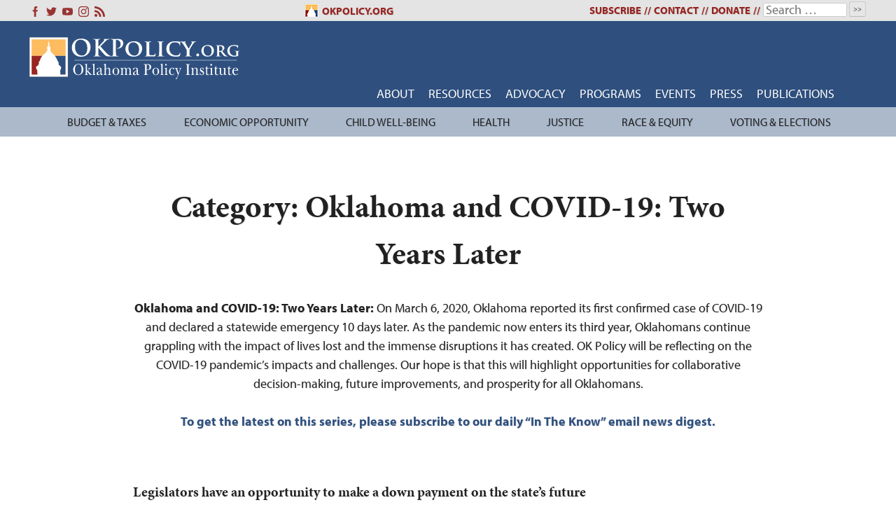

--- FILE ---
content_type: text/html; charset=UTF-8
request_url: https://okpolicy.org/category/oklahoma-and-covid-19-two-years-later/?utm_source=okpolicy&utm_medium=blog&utm_campaign=Medicaid-blog-series-logo
body_size: 18901
content:
<!doctype html>
<html dir="ltr" lang="en-US" prefix="og: https://ogp.me/ns#">
<head>
	<!-- Global site tag (gtag.js) - Google Analytics -->
<script async src="https://www.googletagmanager.com/gtag/js?id=G-QH2JXKM100"></script>
<script>
  window.dataLayer = window.dataLayer || [];
  function gtag(){dataLayer.push(arguments);}
  gtag('js', new Date());

  gtag('config', 'G-QH2JXKM100');
</script>
	<meta charset="UTF-8">
	<meta name="viewport" content="width=device-width, initial-scale=1">
	<link rel="profile" href="https://gmpg.org/xfn/11">
	<title>Oklahoma and COVID-19: Two Years Later - Oklahoma Policy Institute</title>

		<!-- All in One SEO 4.9.2 - aioseo.com -->
	<meta name="description" content="Oklahoma and COVID-19: Two Years Later: On March 6, 2020, Oklahoma reported its first confirmed case of COVID-19 and declared a statewide emergency 10 days later. As the pandemic now enters its third year, Oklahomans continue grappling with the impact of lives lost and the immense disruptions it has created. OK Policy will be reflecting on the COVID-19 pandemic’s impacts and challenges. Our hope is that this will highlight opportunities for collaborative decision-making, future improvements, and prosperity for all Oklahomans. To get the latest on this series, please subscribe to our daily “In The Know” email news digest." />
	<meta name="robots" content="max-image-preview:large" />
	<link rel="canonical" href="https://okpolicy.org/category/oklahoma-and-covid-19-two-years-later/" />
	<meta name="generator" content="All in One SEO (AIOSEO) 4.9.2" />
		<script type="application/ld+json" class="aioseo-schema">
			{"@context":"https:\/\/schema.org","@graph":[{"@type":"BreadcrumbList","@id":"https:\/\/okpolicy.org\/category\/oklahoma-and-covid-19-two-years-later\/#breadcrumblist","itemListElement":[{"@type":"ListItem","@id":"https:\/\/okpolicy.org#listItem","position":1,"name":"Home","item":"https:\/\/okpolicy.org","nextItem":{"@type":"ListItem","@id":"https:\/\/okpolicy.org\/category\/oklahoma-and-covid-19-two-years-later\/#listItem","name":"Oklahoma and COVID-19: Two Years Later"}},{"@type":"ListItem","@id":"https:\/\/okpolicy.org\/category\/oklahoma-and-covid-19-two-years-later\/#listItem","position":2,"name":"Oklahoma and COVID-19: Two Years Later","previousItem":{"@type":"ListItem","@id":"https:\/\/okpolicy.org#listItem","name":"Home"}}]},{"@type":"CollectionPage","@id":"https:\/\/okpolicy.org\/category\/oklahoma-and-covid-19-two-years-later\/#collectionpage","url":"https:\/\/okpolicy.org\/category\/oklahoma-and-covid-19-two-years-later\/","name":"Oklahoma and COVID-19: Two Years Later - Oklahoma Policy Institute","description":"Oklahoma and COVID-19: Two Years Later: On March 6, 2020, Oklahoma reported its first confirmed case of COVID-19 and declared a statewide emergency 10 days later. As the pandemic now enters its third year, Oklahomans continue grappling with the impact of lives lost and the immense disruptions it has created. OK Policy will be reflecting on the COVID-19 pandemic\u2019s impacts and challenges. Our hope is that this will highlight opportunities for collaborative decision-making, future improvements, and prosperity for all Oklahomans. To get the latest on this series, please subscribe to our daily \u201cIn The Know\u201d email news digest.","inLanguage":"en-US","isPartOf":{"@id":"https:\/\/okpolicy.org\/#website"},"breadcrumb":{"@id":"https:\/\/okpolicy.org\/category\/oklahoma-and-covid-19-two-years-later\/#breadcrumblist"}},{"@type":"Organization","@id":"https:\/\/okpolicy.org\/#organization","name":"Oklahoma Policy Institute","description":"Policy, Not Politics","url":"https:\/\/okpolicy.org\/"},{"@type":"WebSite","@id":"https:\/\/okpolicy.org\/#website","url":"https:\/\/okpolicy.org\/","name":"Oklahoma Policy Institute","description":"Policy, Not Politics","inLanguage":"en-US","publisher":{"@id":"https:\/\/okpolicy.org\/#organization"}}]}
		</script>
		<!-- All in One SEO -->

<link rel='dns-prefetch' href='//stats.wp.com' />
<link rel='dns-prefetch' href='//use.typekit.net' />
<link rel='dns-prefetch' href='//fonts.googleapis.com' />
<link rel='dns-prefetch' href='//jetpack.wordpress.com' />
<link rel='dns-prefetch' href='//s0.wp.com' />
<link rel='dns-prefetch' href='//public-api.wordpress.com' />
<link rel='dns-prefetch' href='//0.gravatar.com' />
<link rel='dns-prefetch' href='//1.gravatar.com' />
<link rel='dns-prefetch' href='//2.gravatar.com' />
<link rel='preconnect' href='//c0.wp.com' />
<link rel='preconnect' href='//i0.wp.com' />
<link rel="alternate" type="application/rss+xml" title="Oklahoma Policy Institute &raquo; Feed" href="https://okpolicy.org/feed/" />
<link rel="alternate" type="application/rss+xml" title="Oklahoma Policy Institute &raquo; Comments Feed" href="https://okpolicy.org/comments/feed/" />
<link rel="alternate" type="application/rss+xml" title="Oklahoma Policy Institute &raquo; Oklahoma and COVID-19: Two Years Later Category Feed" href="https://okpolicy.org/category/oklahoma-and-covid-19-two-years-later/feed/" />
		<!-- This site uses the Google Analytics by MonsterInsights plugin v9.11.1 - Using Analytics tracking - https://www.monsterinsights.com/ -->
							<script src="//www.googletagmanager.com/gtag/js?id=G-W5XSWTBXFN"  data-cfasync="false" data-wpfc-render="false" type="text/javascript" async></script>
			<script data-cfasync="false" data-wpfc-render="false" type="text/javascript">
				var mi_version = '9.11.1';
				var mi_track_user = true;
				var mi_no_track_reason = '';
								var MonsterInsightsDefaultLocations = {"page_location":"https:\/\/okpolicy.org\/category\/oklahoma-and-covid-19-two-years-later\/"};
								MonsterInsightsDefaultLocations.page_location = window.location.href;
								if ( typeof MonsterInsightsPrivacyGuardFilter === 'function' ) {
					var MonsterInsightsLocations = (typeof MonsterInsightsExcludeQuery === 'object') ? MonsterInsightsPrivacyGuardFilter( MonsterInsightsExcludeQuery ) : MonsterInsightsPrivacyGuardFilter( MonsterInsightsDefaultLocations );
				} else {
					var MonsterInsightsLocations = (typeof MonsterInsightsExcludeQuery === 'object') ? MonsterInsightsExcludeQuery : MonsterInsightsDefaultLocations;
				}

								var disableStrs = [
										'ga-disable-G-W5XSWTBXFN',
									];

				/* Function to detect opted out users */
				function __gtagTrackerIsOptedOut() {
					for (var index = 0; index < disableStrs.length; index++) {
						if (document.cookie.indexOf(disableStrs[index] + '=true') > -1) {
							return true;
						}
					}

					return false;
				}

				/* Disable tracking if the opt-out cookie exists. */
				if (__gtagTrackerIsOptedOut()) {
					for (var index = 0; index < disableStrs.length; index++) {
						window[disableStrs[index]] = true;
					}
				}

				/* Opt-out function */
				function __gtagTrackerOptout() {
					for (var index = 0; index < disableStrs.length; index++) {
						document.cookie = disableStrs[index] + '=true; expires=Thu, 31 Dec 2099 23:59:59 UTC; path=/';
						window[disableStrs[index]] = true;
					}
				}

				if ('undefined' === typeof gaOptout) {
					function gaOptout() {
						__gtagTrackerOptout();
					}
				}
								window.dataLayer = window.dataLayer || [];

				window.MonsterInsightsDualTracker = {
					helpers: {},
					trackers: {},
				};
				if (mi_track_user) {
					function __gtagDataLayer() {
						dataLayer.push(arguments);
					}

					function __gtagTracker(type, name, parameters) {
						if (!parameters) {
							parameters = {};
						}

						if (parameters.send_to) {
							__gtagDataLayer.apply(null, arguments);
							return;
						}

						if (type === 'event') {
														parameters.send_to = monsterinsights_frontend.v4_id;
							var hookName = name;
							if (typeof parameters['event_category'] !== 'undefined') {
								hookName = parameters['event_category'] + ':' + name;
							}

							if (typeof MonsterInsightsDualTracker.trackers[hookName] !== 'undefined') {
								MonsterInsightsDualTracker.trackers[hookName](parameters);
							} else {
								__gtagDataLayer('event', name, parameters);
							}
							
						} else {
							__gtagDataLayer.apply(null, arguments);
						}
					}

					__gtagTracker('js', new Date());
					__gtagTracker('set', {
						'developer_id.dZGIzZG': true,
											});
					if ( MonsterInsightsLocations.page_location ) {
						__gtagTracker('set', MonsterInsightsLocations);
					}
										__gtagTracker('config', 'G-W5XSWTBXFN', {"forceSSL":"true"} );
										window.gtag = __gtagTracker;										(function () {
						/* https://developers.google.com/analytics/devguides/collection/analyticsjs/ */
						/* ga and __gaTracker compatibility shim. */
						var noopfn = function () {
							return null;
						};
						var newtracker = function () {
							return new Tracker();
						};
						var Tracker = function () {
							return null;
						};
						var p = Tracker.prototype;
						p.get = noopfn;
						p.set = noopfn;
						p.send = function () {
							var args = Array.prototype.slice.call(arguments);
							args.unshift('send');
							__gaTracker.apply(null, args);
						};
						var __gaTracker = function () {
							var len = arguments.length;
							if (len === 0) {
								return;
							}
							var f = arguments[len - 1];
							if (typeof f !== 'object' || f === null || typeof f.hitCallback !== 'function') {
								if ('send' === arguments[0]) {
									var hitConverted, hitObject = false, action;
									if ('event' === arguments[1]) {
										if ('undefined' !== typeof arguments[3]) {
											hitObject = {
												'eventAction': arguments[3],
												'eventCategory': arguments[2],
												'eventLabel': arguments[4],
												'value': arguments[5] ? arguments[5] : 1,
											}
										}
									}
									if ('pageview' === arguments[1]) {
										if ('undefined' !== typeof arguments[2]) {
											hitObject = {
												'eventAction': 'page_view',
												'page_path': arguments[2],
											}
										}
									}
									if (typeof arguments[2] === 'object') {
										hitObject = arguments[2];
									}
									if (typeof arguments[5] === 'object') {
										Object.assign(hitObject, arguments[5]);
									}
									if ('undefined' !== typeof arguments[1].hitType) {
										hitObject = arguments[1];
										if ('pageview' === hitObject.hitType) {
											hitObject.eventAction = 'page_view';
										}
									}
									if (hitObject) {
										action = 'timing' === arguments[1].hitType ? 'timing_complete' : hitObject.eventAction;
										hitConverted = mapArgs(hitObject);
										__gtagTracker('event', action, hitConverted);
									}
								}
								return;
							}

							function mapArgs(args) {
								var arg, hit = {};
								var gaMap = {
									'eventCategory': 'event_category',
									'eventAction': 'event_action',
									'eventLabel': 'event_label',
									'eventValue': 'event_value',
									'nonInteraction': 'non_interaction',
									'timingCategory': 'event_category',
									'timingVar': 'name',
									'timingValue': 'value',
									'timingLabel': 'event_label',
									'page': 'page_path',
									'location': 'page_location',
									'title': 'page_title',
									'referrer' : 'page_referrer',
								};
								for (arg in args) {
																		if (!(!args.hasOwnProperty(arg) || !gaMap.hasOwnProperty(arg))) {
										hit[gaMap[arg]] = args[arg];
									} else {
										hit[arg] = args[arg];
									}
								}
								return hit;
							}

							try {
								f.hitCallback();
							} catch (ex) {
							}
						};
						__gaTracker.create = newtracker;
						__gaTracker.getByName = newtracker;
						__gaTracker.getAll = function () {
							return [];
						};
						__gaTracker.remove = noopfn;
						__gaTracker.loaded = true;
						window['__gaTracker'] = __gaTracker;
					})();
									} else {
										console.log("");
					(function () {
						function __gtagTracker() {
							return null;
						}

						window['__gtagTracker'] = __gtagTracker;
						window['gtag'] = __gtagTracker;
					})();
									}
			</script>
							<!-- / Google Analytics by MonsterInsights -->
				
	<style id='wp-img-auto-sizes-contain-inline-css' type='text/css'>
img:is([sizes=auto i],[sizes^="auto," i]){contain-intrinsic-size:3000px 1500px}
/*# sourceURL=wp-img-auto-sizes-contain-inline-css */
</style>
<style id='wp-emoji-styles-inline-css' type='text/css'>

	img.wp-smiley, img.emoji {
		display: inline !important;
		border: none !important;
		box-shadow: none !important;
		height: 1em !important;
		width: 1em !important;
		margin: 0 0.07em !important;
		vertical-align: -0.1em !important;
		background: none !important;
		padding: 0 !important;
	}
/*# sourceURL=wp-emoji-styles-inline-css */
</style>
<style id='wp-block-library-inline-css' type='text/css'>
:root{--wp-block-synced-color:#7a00df;--wp-block-synced-color--rgb:122,0,223;--wp-bound-block-color:var(--wp-block-synced-color);--wp-editor-canvas-background:#ddd;--wp-admin-theme-color:#007cba;--wp-admin-theme-color--rgb:0,124,186;--wp-admin-theme-color-darker-10:#006ba1;--wp-admin-theme-color-darker-10--rgb:0,107,160.5;--wp-admin-theme-color-darker-20:#005a87;--wp-admin-theme-color-darker-20--rgb:0,90,135;--wp-admin-border-width-focus:2px}@media (min-resolution:192dpi){:root{--wp-admin-border-width-focus:1.5px}}.wp-element-button{cursor:pointer}:root .has-very-light-gray-background-color{background-color:#eee}:root .has-very-dark-gray-background-color{background-color:#313131}:root .has-very-light-gray-color{color:#eee}:root .has-very-dark-gray-color{color:#313131}:root .has-vivid-green-cyan-to-vivid-cyan-blue-gradient-background{background:linear-gradient(135deg,#00d084,#0693e3)}:root .has-purple-crush-gradient-background{background:linear-gradient(135deg,#34e2e4,#4721fb 50%,#ab1dfe)}:root .has-hazy-dawn-gradient-background{background:linear-gradient(135deg,#faaca8,#dad0ec)}:root .has-subdued-olive-gradient-background{background:linear-gradient(135deg,#fafae1,#67a671)}:root .has-atomic-cream-gradient-background{background:linear-gradient(135deg,#fdd79a,#004a59)}:root .has-nightshade-gradient-background{background:linear-gradient(135deg,#330968,#31cdcf)}:root .has-midnight-gradient-background{background:linear-gradient(135deg,#020381,#2874fc)}:root{--wp--preset--font-size--normal:16px;--wp--preset--font-size--huge:42px}.has-regular-font-size{font-size:1em}.has-larger-font-size{font-size:2.625em}.has-normal-font-size{font-size:var(--wp--preset--font-size--normal)}.has-huge-font-size{font-size:var(--wp--preset--font-size--huge)}.has-text-align-center{text-align:center}.has-text-align-left{text-align:left}.has-text-align-right{text-align:right}.has-fit-text{white-space:nowrap!important}#end-resizable-editor-section{display:none}.aligncenter{clear:both}.items-justified-left{justify-content:flex-start}.items-justified-center{justify-content:center}.items-justified-right{justify-content:flex-end}.items-justified-space-between{justify-content:space-between}.screen-reader-text{border:0;clip-path:inset(50%);height:1px;margin:-1px;overflow:hidden;padding:0;position:absolute;width:1px;word-wrap:normal!important}.screen-reader-text:focus{background-color:#ddd;clip-path:none;color:#444;display:block;font-size:1em;height:auto;left:5px;line-height:normal;padding:15px 23px 14px;text-decoration:none;top:5px;width:auto;z-index:100000}html :where(.has-border-color){border-style:solid}html :where([style*=border-top-color]){border-top-style:solid}html :where([style*=border-right-color]){border-right-style:solid}html :where([style*=border-bottom-color]){border-bottom-style:solid}html :where([style*=border-left-color]){border-left-style:solid}html :where([style*=border-width]){border-style:solid}html :where([style*=border-top-width]){border-top-style:solid}html :where([style*=border-right-width]){border-right-style:solid}html :where([style*=border-bottom-width]){border-bottom-style:solid}html :where([style*=border-left-width]){border-left-style:solid}html :where(img[class*=wp-image-]){height:auto;max-width:100%}:where(figure){margin:0 0 1em}html :where(.is-position-sticky){--wp-admin--admin-bar--position-offset:var(--wp-admin--admin-bar--height,0px)}@media screen and (max-width:600px){html :where(.is-position-sticky){--wp-admin--admin-bar--position-offset:0px}}

/*# sourceURL=wp-block-library-inline-css */
</style><style id='global-styles-inline-css' type='text/css'>
:root{--wp--preset--aspect-ratio--square: 1;--wp--preset--aspect-ratio--4-3: 4/3;--wp--preset--aspect-ratio--3-4: 3/4;--wp--preset--aspect-ratio--3-2: 3/2;--wp--preset--aspect-ratio--2-3: 2/3;--wp--preset--aspect-ratio--16-9: 16/9;--wp--preset--aspect-ratio--9-16: 9/16;--wp--preset--color--black: #000000;--wp--preset--color--cyan-bluish-gray: #abb8c3;--wp--preset--color--white: #ffffff;--wp--preset--color--pale-pink: #f78da7;--wp--preset--color--vivid-red: #cf2e2e;--wp--preset--color--luminous-vivid-orange: #ff6900;--wp--preset--color--luminous-vivid-amber: #fcb900;--wp--preset--color--light-green-cyan: #7bdcb5;--wp--preset--color--vivid-green-cyan: #00d084;--wp--preset--color--pale-cyan-blue: #8ed1fc;--wp--preset--color--vivid-cyan-blue: #0693e3;--wp--preset--color--vivid-purple: #9b51e0;--wp--preset--gradient--vivid-cyan-blue-to-vivid-purple: linear-gradient(135deg,rgb(6,147,227) 0%,rgb(155,81,224) 100%);--wp--preset--gradient--light-green-cyan-to-vivid-green-cyan: linear-gradient(135deg,rgb(122,220,180) 0%,rgb(0,208,130) 100%);--wp--preset--gradient--luminous-vivid-amber-to-luminous-vivid-orange: linear-gradient(135deg,rgb(252,185,0) 0%,rgb(255,105,0) 100%);--wp--preset--gradient--luminous-vivid-orange-to-vivid-red: linear-gradient(135deg,rgb(255,105,0) 0%,rgb(207,46,46) 100%);--wp--preset--gradient--very-light-gray-to-cyan-bluish-gray: linear-gradient(135deg,rgb(238,238,238) 0%,rgb(169,184,195) 100%);--wp--preset--gradient--cool-to-warm-spectrum: linear-gradient(135deg,rgb(74,234,220) 0%,rgb(151,120,209) 20%,rgb(207,42,186) 40%,rgb(238,44,130) 60%,rgb(251,105,98) 80%,rgb(254,248,76) 100%);--wp--preset--gradient--blush-light-purple: linear-gradient(135deg,rgb(255,206,236) 0%,rgb(152,150,240) 100%);--wp--preset--gradient--blush-bordeaux: linear-gradient(135deg,rgb(254,205,165) 0%,rgb(254,45,45) 50%,rgb(107,0,62) 100%);--wp--preset--gradient--luminous-dusk: linear-gradient(135deg,rgb(255,203,112) 0%,rgb(199,81,192) 50%,rgb(65,88,208) 100%);--wp--preset--gradient--pale-ocean: linear-gradient(135deg,rgb(255,245,203) 0%,rgb(182,227,212) 50%,rgb(51,167,181) 100%);--wp--preset--gradient--electric-grass: linear-gradient(135deg,rgb(202,248,128) 0%,rgb(113,206,126) 100%);--wp--preset--gradient--midnight: linear-gradient(135deg,rgb(2,3,129) 0%,rgb(40,116,252) 100%);--wp--preset--font-size--small: 13px;--wp--preset--font-size--medium: 20px;--wp--preset--font-size--large: 36px;--wp--preset--font-size--x-large: 42px;--wp--preset--spacing--20: 0.44rem;--wp--preset--spacing--30: 0.67rem;--wp--preset--spacing--40: 1rem;--wp--preset--spacing--50: 1.5rem;--wp--preset--spacing--60: 2.25rem;--wp--preset--spacing--70: 3.38rem;--wp--preset--spacing--80: 5.06rem;--wp--preset--shadow--natural: 6px 6px 9px rgba(0, 0, 0, 0.2);--wp--preset--shadow--deep: 12px 12px 50px rgba(0, 0, 0, 0.4);--wp--preset--shadow--sharp: 6px 6px 0px rgba(0, 0, 0, 0.2);--wp--preset--shadow--outlined: 6px 6px 0px -3px rgb(255, 255, 255), 6px 6px rgb(0, 0, 0);--wp--preset--shadow--crisp: 6px 6px 0px rgb(0, 0, 0);}:where(.is-layout-flex){gap: 0.5em;}:where(.is-layout-grid){gap: 0.5em;}body .is-layout-flex{display: flex;}.is-layout-flex{flex-wrap: wrap;align-items: center;}.is-layout-flex > :is(*, div){margin: 0;}body .is-layout-grid{display: grid;}.is-layout-grid > :is(*, div){margin: 0;}:where(.wp-block-columns.is-layout-flex){gap: 2em;}:where(.wp-block-columns.is-layout-grid){gap: 2em;}:where(.wp-block-post-template.is-layout-flex){gap: 1.25em;}:where(.wp-block-post-template.is-layout-grid){gap: 1.25em;}.has-black-color{color: var(--wp--preset--color--black) !important;}.has-cyan-bluish-gray-color{color: var(--wp--preset--color--cyan-bluish-gray) !important;}.has-white-color{color: var(--wp--preset--color--white) !important;}.has-pale-pink-color{color: var(--wp--preset--color--pale-pink) !important;}.has-vivid-red-color{color: var(--wp--preset--color--vivid-red) !important;}.has-luminous-vivid-orange-color{color: var(--wp--preset--color--luminous-vivid-orange) !important;}.has-luminous-vivid-amber-color{color: var(--wp--preset--color--luminous-vivid-amber) !important;}.has-light-green-cyan-color{color: var(--wp--preset--color--light-green-cyan) !important;}.has-vivid-green-cyan-color{color: var(--wp--preset--color--vivid-green-cyan) !important;}.has-pale-cyan-blue-color{color: var(--wp--preset--color--pale-cyan-blue) !important;}.has-vivid-cyan-blue-color{color: var(--wp--preset--color--vivid-cyan-blue) !important;}.has-vivid-purple-color{color: var(--wp--preset--color--vivid-purple) !important;}.has-black-background-color{background-color: var(--wp--preset--color--black) !important;}.has-cyan-bluish-gray-background-color{background-color: var(--wp--preset--color--cyan-bluish-gray) !important;}.has-white-background-color{background-color: var(--wp--preset--color--white) !important;}.has-pale-pink-background-color{background-color: var(--wp--preset--color--pale-pink) !important;}.has-vivid-red-background-color{background-color: var(--wp--preset--color--vivid-red) !important;}.has-luminous-vivid-orange-background-color{background-color: var(--wp--preset--color--luminous-vivid-orange) !important;}.has-luminous-vivid-amber-background-color{background-color: var(--wp--preset--color--luminous-vivid-amber) !important;}.has-light-green-cyan-background-color{background-color: var(--wp--preset--color--light-green-cyan) !important;}.has-vivid-green-cyan-background-color{background-color: var(--wp--preset--color--vivid-green-cyan) !important;}.has-pale-cyan-blue-background-color{background-color: var(--wp--preset--color--pale-cyan-blue) !important;}.has-vivid-cyan-blue-background-color{background-color: var(--wp--preset--color--vivid-cyan-blue) !important;}.has-vivid-purple-background-color{background-color: var(--wp--preset--color--vivid-purple) !important;}.has-black-border-color{border-color: var(--wp--preset--color--black) !important;}.has-cyan-bluish-gray-border-color{border-color: var(--wp--preset--color--cyan-bluish-gray) !important;}.has-white-border-color{border-color: var(--wp--preset--color--white) !important;}.has-pale-pink-border-color{border-color: var(--wp--preset--color--pale-pink) !important;}.has-vivid-red-border-color{border-color: var(--wp--preset--color--vivid-red) !important;}.has-luminous-vivid-orange-border-color{border-color: var(--wp--preset--color--luminous-vivid-orange) !important;}.has-luminous-vivid-amber-border-color{border-color: var(--wp--preset--color--luminous-vivid-amber) !important;}.has-light-green-cyan-border-color{border-color: var(--wp--preset--color--light-green-cyan) !important;}.has-vivid-green-cyan-border-color{border-color: var(--wp--preset--color--vivid-green-cyan) !important;}.has-pale-cyan-blue-border-color{border-color: var(--wp--preset--color--pale-cyan-blue) !important;}.has-vivid-cyan-blue-border-color{border-color: var(--wp--preset--color--vivid-cyan-blue) !important;}.has-vivid-purple-border-color{border-color: var(--wp--preset--color--vivid-purple) !important;}.has-vivid-cyan-blue-to-vivid-purple-gradient-background{background: var(--wp--preset--gradient--vivid-cyan-blue-to-vivid-purple) !important;}.has-light-green-cyan-to-vivid-green-cyan-gradient-background{background: var(--wp--preset--gradient--light-green-cyan-to-vivid-green-cyan) !important;}.has-luminous-vivid-amber-to-luminous-vivid-orange-gradient-background{background: var(--wp--preset--gradient--luminous-vivid-amber-to-luminous-vivid-orange) !important;}.has-luminous-vivid-orange-to-vivid-red-gradient-background{background: var(--wp--preset--gradient--luminous-vivid-orange-to-vivid-red) !important;}.has-very-light-gray-to-cyan-bluish-gray-gradient-background{background: var(--wp--preset--gradient--very-light-gray-to-cyan-bluish-gray) !important;}.has-cool-to-warm-spectrum-gradient-background{background: var(--wp--preset--gradient--cool-to-warm-spectrum) !important;}.has-blush-light-purple-gradient-background{background: var(--wp--preset--gradient--blush-light-purple) !important;}.has-blush-bordeaux-gradient-background{background: var(--wp--preset--gradient--blush-bordeaux) !important;}.has-luminous-dusk-gradient-background{background: var(--wp--preset--gradient--luminous-dusk) !important;}.has-pale-ocean-gradient-background{background: var(--wp--preset--gradient--pale-ocean) !important;}.has-electric-grass-gradient-background{background: var(--wp--preset--gradient--electric-grass) !important;}.has-midnight-gradient-background{background: var(--wp--preset--gradient--midnight) !important;}.has-small-font-size{font-size: var(--wp--preset--font-size--small) !important;}.has-medium-font-size{font-size: var(--wp--preset--font-size--medium) !important;}.has-large-font-size{font-size: var(--wp--preset--font-size--large) !important;}.has-x-large-font-size{font-size: var(--wp--preset--font-size--x-large) !important;}
/*# sourceURL=global-styles-inline-css */
</style>

<style id='classic-theme-styles-inline-css' type='text/css'>
/*! This file is auto-generated */
.wp-block-button__link{color:#fff;background-color:#32373c;border-radius:9999px;box-shadow:none;text-decoration:none;padding:calc(.667em + 2px) calc(1.333em + 2px);font-size:1.125em}.wp-block-file__button{background:#32373c;color:#fff;text-decoration:none}
/*# sourceURL=/wp-includes/css/classic-themes.min.css */
</style>
<link rel='stylesheet' id='okpolicy-style-css' href='https://okpolicy.org/wp-content/themes/okpolicy-v3/style.css?ver=544d5f1137baccb053c86ee012592f83' type='text/css' media='all' />
<link rel='stylesheet' id='slick-css-css' href='https://okpolicy.org/wp-content/themes/okpolicy-v3/slick/slick.css?ver=1.8.1' type='text/css' media='all' />
<link rel='stylesheet' id='slick-theme-css' href='https://okpolicy.org/wp-content/themes/okpolicy-v3/slick/slick-theme.css?ver=1.8.1' type='text/css' media='all' />
<link rel='stylesheet' id='adobe-fonts-css' href='https://use.typekit.net/nab6ard.css' type='text/css' media='all' />
<link rel='stylesheet' id='tablepress-default-css' href='https://okpolicy.org/wp-content/plugins/tablepress/css/build/default.css?ver=3.2.6' type='text/css' media='all' />
<link rel='stylesheet' id='mm-compiled-options-mobmenu-css' href='https://okpolicy.org/wp-content/uploads/dynamic-mobmenu.css?ver=2.8.8-810' type='text/css' media='all' />
<link rel='stylesheet' id='mm-google-webfont-dosis-css' href='//fonts.googleapis.com/css?family=Dosis%3Ainherit%2C400&#038;subset=latin%2Clatin-ext&#038;ver=6.9' type='text/css' media='all' />
<link rel='stylesheet' id='cssmobmenu-icons-css' href='https://okpolicy.org/wp-content/plugins/mobile-menu/includes/css/mobmenu-icons.css?ver=544d5f1137baccb053c86ee012592f83' type='text/css' media='all' />
<link rel='stylesheet' id='cssmobmenu-css' href='https://okpolicy.org/wp-content/plugins/mobile-menu/includes/css/mobmenu.css?ver=2.8.8' type='text/css' media='all' />
<link rel='stylesheet' id='wp-paginate-css' href='https://okpolicy.org/wp-content/plugins/wp-paginate/css/wp-paginate.css?ver=2.2.4' type='text/css' media='screen' />
<link rel='stylesheet' id='dtree.css-css' href='https://okpolicy.org/wp-content/plugins/wp-dtree-30/wp-dtree.min.css?ver=4.4.5' type='text/css' media='all' />
<!--n2css--><!--n2js--><script type="text/javascript" src="https://c0.wp.com/c/6.9/wp-includes/js/jquery/jquery.min.js" id="jquery-core-js"></script>
<script type="text/javascript" src="https://c0.wp.com/c/6.9/wp-includes/js/jquery/jquery-migrate.min.js" id="jquery-migrate-js"></script>
<script type="text/javascript" src="https://okpolicy.org/wp-content/plugins/google-analytics-premium/assets/js/frontend-gtag.min.js?ver=9.11.1" id="monsterinsights-frontend-script-js" async="async" data-wp-strategy="async"></script>
<script data-cfasync="false" data-wpfc-render="false" type="text/javascript" id='monsterinsights-frontend-script-js-extra'>/* <![CDATA[ */
var monsterinsights_frontend = {"js_events_tracking":"true","download_extensions":"doc,pdf,ppt,zip,xls,docx,pptx,xlsx","inbound_paths":"[]","home_url":"https:\/\/okpolicy.org","hash_tracking":"false","v4_id":"G-W5XSWTBXFN"};/* ]]> */
</script>
<script type="text/javascript" id="ai-js-js-extra">
/* <![CDATA[ */
var MyAjax = {"ajaxurl":"https://okpolicy.org/wp-admin/admin-ajax.php","security":"13bd66b6f0"};
//# sourceURL=ai-js-js-extra
/* ]]> */
</script>
<script type="text/javascript" src="https://okpolicy.org/wp-content/plugins/advanced-iframe/js/ai.min.js?ver=598468" id="ai-js-js"></script>
<script type="text/javascript" src="https://okpolicy.org/wp-content/plugins/mobile-menu/includes/js/mobmenu.js?ver=2.8.8" id="mobmenujs-js"></script>
<script type="text/javascript" id="dtree-js-extra">
/* <![CDATA[ */
var WPdTreeSettings = {"animate":"1","duration":"250","imgurl":"https://okpolicy.org/wp-content/plugins/wp-dtree-30/"};
//# sourceURL=dtree-js-extra
/* ]]> */
</script>
<script type="text/javascript" src="https://okpolicy.org/wp-content/plugins/wp-dtree-30/wp-dtree.min.js?ver=4.4.5" id="dtree-js"></script>
<link rel="https://api.w.org/" href="https://okpolicy.org/wp-json/" /><link rel="alternate" title="JSON" type="application/json" href="https://okpolicy.org/wp-json/wp/v2/categories/2413" /><link rel="EditURI" type="application/rsd+xml" title="RSD" href="https://okpolicy.org/xmlrpc.php?rsd" />
	<link href='https://fonts.googleapis.com/css?family=Yanone+Kaffeesatz' rel='stylesheet' type='text/css' />
	<link href='https://okpolicy.org/wp-content/plugins/legislaturelookup/style.css' rel='stylesheet' type='text/css' />
	<link href='https://okpolicy.org/wp-content/plugins/legislaturelookup/light.css' rel='stylesheet' type='text/css' /> 		<script async defer src="https://maps.googleapis.com/maps/api/js?key=AIzaSyChtWuYzS-iOs7APFcLkxNvp6R-kqGBEO0" type="text/javascript"></script>
	<script type="text/javascript">
		var geo_json = "https://okpolicy.org/wp-content/plugins/legislaturelookup/getData.php";
	</script>
	<script type="text/javascript" src="https://okpolicy.org/wp-content/plugins/legislaturelookup/geocode.js"></script>
	<style>img#wpstats{display:none}</style>
		<link rel="icon" href="https://i0.wp.com/okpolicy.org/wp-content/uploads/cropped-OKPolicy.gif?fit=32%2C32&#038;ssl=1" sizes="32x32" />
<link rel="icon" href="https://i0.wp.com/okpolicy.org/wp-content/uploads/cropped-OKPolicy.gif?fit=192%2C192&#038;ssl=1" sizes="192x192" />
<link rel="apple-touch-icon" href="https://i0.wp.com/okpolicy.org/wp-content/uploads/cropped-OKPolicy.gif?fit=180%2C180&#038;ssl=1" />
<meta name="msapplication-TileImage" content="https://i0.wp.com/okpolicy.org/wp-content/uploads/cropped-OKPolicy.gif?fit=270%2C270&#038;ssl=1" />
		<style type="text/css" id="wp-custom-css">
			/* TEMPORARY - Hide "Our Programs" from home page */
.home-programs-container {
	display: none;
}

/* Hide Headers */

/*Hide Header - Take Action - Countdown To Care */
.page-id-94047 .entry-header {
	display: none;
}

/*Hide Header - Event - okvotes and SQ805, SQ814 */
.page-id-91660 .entry-header {
	display: none;
}

.page-id-91663 .entry-header {
	display: none;
}

.page-id-91699 .entry-header {
	display: none;
}

/*Hide Header - Event - DBFE */
.page-id-85151 .entry-header {
	display: none;
}

.page-id-88404 .entry-header {
	display: none;
}

.page-id-32044 .entry-header {
	display: none;
}

/* Large imgs */

.large img {
	width: 100% !important;
	height: auto;
}

/* Content Boxes */

.content-box-blue {
	width: 300px;
	float: right;
	font-size: 16px;
	color: #212121;
	margin: 15px;
	overflow: hidden;
	padding: 30px;
	background-color: #e4e4e4;
}

.content-box-grey {
	width: 300px;
	float: right;
	font-size: 14px;
	color: #212121;
	margin: 15px;
	overflow: hidden;
	padding: 30px;
	background-color: #c4d4dc;
}

/* Table Stlying */
table {
  border-collapse: collapse;
  width: 100%;
}

td, th {
  border: 1px solid #ddd;
  padding: 8px;
}

tr:nth-child(even){background-color: #f2f2f2;}

tr:hover {background-color: #ddd;}

th {
  padding-top: 12px;
  padding-bottom: 12px;
  text-align: left;
  background-color: #2f507f !important;
  color: white;
}

.dataTables_filter {
    float: left;
}

/* Table Styling - Blue Header - Grey Lines - Table id=blue */

#blue {
  border-collapse: collapse;
  width: 100%;
}

#blue td, #blue th {
  border: 1px solid #ddd;
  padding: 8px;
}

#blue tr:nth-child(even){background-color: #f2f2f2;}

#blue tr:hover {background-color: #ddd;}

#blue th {
  padding-top: 12px;
  padding-bottom: 12px;
  text-align: left;
  background-color: #2f507f;
  color: white;
}

/* Responsiveness */

@media only screen and (max-width: 600px) {
	
	/* Content Boxes */
	
.content-box-grey {
	width: 100%;
	}
	
.content-box-blue {
	width: 100%;
	}
	
}		</style>
		</head>

<body data-rsssl=1 class="archive category category-oklahoma-and-covid-19-two-years-later category-2413 wp-theme-okpolicy-v3 hfeed no-sidebar mob-menu-slideout-over">
<div class="wrapper">
<div id="page" class="site">
	<a class="skip-link screen-reader-text" href="#content">Skip to content</a>

	<header id="masthead" class="site-header">
		<div class="top-bar">
			<div class="top-nav">
			<ul class="social-icons-nav">
				<li><a href="https://www.facebook.com/okpolicy"><img src="https://okpolicy.org/wp-content/themes/okpolicy-v3/images/facebook.svg" alt="Facebook" ></a></li>
				<li><a href="https://twitter.com/okpolicy"><img src="https://okpolicy.org/wp-content/themes/okpolicy-v3/images/twitter.svg" alt="Twitter" ></a></li>
				<li><a href="https://www.youtube.com/channel/UCFMdkeHzYOsUHsiit7QxrFw"><img src="https://okpolicy.org/wp-content/themes/okpolicy-v3/images/youtube.svg" alt="Youtube" ></a></li>
				<li><a href="https://www.instagram.com/okpolicy/"><img src="https://okpolicy.org/wp-content/themes/okpolicy-v3/images/instagram.svg" alt="Instagram" ></a></li>
				<li><a href="https://okpolicy.org/feed"><img src="https://okpolicy.org/wp-content/themes/okpolicy-v3/images/rss.svg" alt="RSS Feed" ></a></li>
			</ul>
			<span class="home-link"><a href="https://okpolicy.org/"><img src="https://okpolicy.org/wp-content/themes/okpolicy-v3/images/tiny-logo.png" alt="OK Policy Logo" > OKPOLICY.ORG</a></span>
			<ul class="extras-nav">
				<li><a href="https://okpolicy.org//subscribe/">SUBSCRIBE</a></li>
				<li>//</li>
				<li><a href="https://okpolicy.org//contact-us/">CONTACT</a></li>
				<li>//</li>
				<li><a href="https://okpolicy.org/donate/">DONATE</a></li>
				<li>//</li>
				<li><span class="home-search"><form role="search" method="get" class="search-form" action="https://okpolicy.org/">
				<label>
					<span class="screen-reader-text">Search for:</span>
					<input type="search" class="search-field" placeholder="Search &hellip;" value="" name="s" />
				</label>
				<input type="submit" class="search-submit" value=">>" />
			</form></span></li>
			</ul>
			</div>
		</div>
		<div class="site-branding">
			<div class="branding-wrapper">
			<div class="logo">
				<a href="https://okpolicy.org/" rel="home"><img src="https://okpolicy.org/wp-content/themes/okpolicy-v3/images/OKPolicyLogo.svg" alt="Oklahoma Policy Institute" ></a>
			</div>
			<nav id="site-navigation" class="main-navigation">
				<div class="menu-main-navigation-container"><ul id="primary-menu" class="menu"><li id="menu-item-78568" class="menu-item menu-item-type-custom menu-item-object-custom menu-item-has-children menu-item-78568"><a href="#">About</a>
<ul class="sub-menu">
	<li id="menu-item-78569" class="menu-item menu-item-type-post_type menu-item-object-page menu-item-78569"><a href="https://okpolicy.org/who-we-are/">Who We Are</a></li>
	<li id="menu-item-78998" class="menu-item menu-item-type-post_type menu-item-object-page menu-item-78998"><a href="https://okpolicy.org/who-we-are/board/">Board</a></li>
	<li id="menu-item-78570" class="menu-item menu-item-type-post_type menu-item-object-page menu-item-78570"><a href="https://okpolicy.org/who-we-are/staff/">Staff</a></li>
	<li id="menu-item-78571" class="menu-item menu-item-type-post_type menu-item-object-page menu-item-78571"><a href="https://okpolicy.org/who-we-are/jobs-internships/">Jobs &amp; Fellowships</a></li>
	<li id="menu-item-78573" class="menu-item menu-item-type-post_type menu-item-object-page menu-item-78573"><a href="https://okpolicy.org/?page_id=68836&#038;preview_id=68836">Merchandise</a></li>
	<li id="menu-item-78572" class="menu-item menu-item-type-post_type menu-item-object-page menu-item-78572"><a href="https://okpolicy.org/donate/">Donate</a></li>
	<li id="menu-item-92845" class="menu-item menu-item-type-post_type menu-item-object-page menu-item-92845"><a href="https://okpolicy.org/who-we-are/invite-us-to-speak/">Invite Us to Speak</a></li>
</ul>
</li>
<li id="menu-item-80105" class="menu-item menu-item-type-custom menu-item-object-custom menu-item-has-children menu-item-80105"><a href="#">Resources</a>
<ul class="sub-menu">
	<li id="menu-item-78578" class="menu-item menu-item-type-post_type menu-item-object-page menu-item-78578"><a href="https://okpolicy.org/resources/online-budget-guide/">Online Budget Guide</a></li>
	<li id="menu-item-79263" class="menu-item menu-item-type-post_type menu-item-object-page menu-item-79263"><a href="https://okpolicy.org/resources/oklahoma-legislative-primer/">Legislative Primer</a></li>
	<li id="menu-item-98140" class="menu-item menu-item-type-custom menu-item-object-custom menu-item-98140"><a href="https://openjusticeok.shinyapps.io/kids-count-map/">KIDS COUNT Oklahoma Dashboard</a></li>
	<li id="menu-item-92412" class="menu-item menu-item-type-post_type menu-item-object-page menu-item-92412"><a href="https://okpolicy.org/resources/countystats/">CountySTATS</a></li>
	<li id="menu-item-78579" class="menu-item menu-item-type-taxonomy menu-item-object-category menu-item-78579"><a href="https://okpolicy.org/category/whats-that/">What&#8217;s That? Glossary</a></li>
</ul>
</li>
<li id="menu-item-78640" class="menu-item menu-item-type-custom menu-item-object-custom menu-item-has-children menu-item-78640"><a href="#">Advocacy</a>
<ul class="sub-menu">
	<li id="menu-item-81627" class="menu-item menu-item-type-post_type menu-item-object-page menu-item-81627"><a href="https://okpolicy.org/take-action/">Take Action / Advocacy Alerts</a></li>
	<li id="menu-item-78644" class="menu-item menu-item-type-post_type menu-item-object-page menu-item-78644"><a href="https://okpolicy.org/resources/find-your-legislator/">Find Your Legislators</a></li>
	<li id="menu-item-78643" class="menu-item menu-item-type-post_type menu-item-object-post menu-item-78643"><a href="https://okpolicy.org/oklahoma-advocacy-toolkit/">Advocacy Toolkit</a></li>
</ul>
</li>
<li id="menu-item-78645" class="menu-item menu-item-type-custom menu-item-object-custom menu-item-has-children menu-item-78645"><a href="#">Programs</a>
<ul class="sub-menu">
	<li id="menu-item-78648" class="menu-item menu-item-type-custom menu-item-object-custom menu-item-78648"><a href="https://togetherok.org">Together Oklahoma</a></li>
	<li id="menu-item-78647" class="menu-item menu-item-type-custom menu-item-object-custom menu-item-78647"><a href="https://openjustice.okpolicy.org">Open Justice Oklahoma</a></li>
	<li id="menu-item-83843" class="menu-item menu-item-type-taxonomy menu-item-object-topic menu-item-83843"><a href="https://okpolicy.org/topic/kids-count/">KIDS COUNT</a></li>
</ul>
</li>
<li id="menu-item-80106" class="menu-item menu-item-type-custom menu-item-object-custom menu-item-has-children menu-item-80106"><a href="#">Events</a>
<ul class="sub-menu">
	<li id="menu-item-78651" class="menu-item menu-item-type-post_type menu-item-object-page menu-item-78651"><a href="https://okpolicy.org/events/summer-policy-institute/">Oklahoma Summer Policy Institute</a></li>
</ul>
</li>
<li id="menu-item-80110" class="menu-item menu-item-type-custom menu-item-object-custom menu-item-has-children menu-item-80110"><a href="#">Press</a>
<ul class="sub-menu">
	<li id="menu-item-78658" class="menu-item menu-item-type-taxonomy menu-item-object-category menu-item-78658"><a href="https://okpolicy.org/category/media/press-releases/">Press Releases &amp; Statements</a></li>
	<li id="menu-item-78659" class="menu-item menu-item-type-post_type menu-item-object-page menu-item-78659"><a href="https://okpolicy.org/publications/columns-op-eds/">Columns &amp; Op-Eds</a></li>
	<li id="menu-item-80111" class="menu-item menu-item-type-post_type menu-item-object-page menu-item-80111"><a href="https://okpolicy.org/press/press-kit/">Press Kit</a></li>
</ul>
</li>
<li id="menu-item-80107" class="menu-item menu-item-type-custom menu-item-object-custom menu-item-has-children menu-item-80107"><a href="#">Publications</a>
<ul class="sub-menu">
	<li id="menu-item-78661" class="menu-item menu-item-type-taxonomy menu-item-object-category menu-item-78661"><a href="https://okpolicy.org/category/ok-policy-blog/">Articles &#038; Research</a></li>
	<li id="menu-item-78662" class="menu-item menu-item-type-taxonomy menu-item-object-category menu-item-78662"><a href="https://okpolicy.org/category/in-the-know/">In The Know</a></li>
	<li id="menu-item-99342" class="menu-item menu-item-type-custom menu-item-object-custom menu-item-99342"><a href="https://okpolicy.org/category/ok-policy-blog/weekly-wonk/">Weekly Wonk</a></li>
</ul>
</li>
</ul></div>			</nav>
			<nav id="mobile-navigation">
			</nav>
			<!-- #site-navigation -->
			</div><!-- .branding-wrapper -->
		</div><!-- .site-branding -->
		<div class="issues-bar">
			<nav id="issues-nav" class="issues-navigation">
				<button class="menu-toggle" aria-controls="issues-menu" aria-expanded="false">Issues</button>
				<div class="menu-issues-container"><ul id="issues-menu" class="menu"><li id="menu-item-49694" class="menu-item menu-item-type-post_type menu-item-object-page menu-item-49694"><a href="https://okpolicy.org/issues/budget-and-taxes-2/">Budget &amp; Taxes</a></li>
<li id="menu-item-49696" class="menu-item menu-item-type-post_type menu-item-object-page menu-item-49696"><a href="https://okpolicy.org/issues/economic-opportunity/">Economic Opportunity</a></li>
<li id="menu-item-49698" class="menu-item menu-item-type-post_type menu-item-object-page menu-item-49698"><a href="https://okpolicy.org/issues/education/">Child Well-being</a></li>
<li id="menu-item-49697" class="menu-item menu-item-type-post_type menu-item-object-page menu-item-49697"><a href="https://okpolicy.org/issues/health/">Health</a></li>
<li id="menu-item-49700" class="menu-item menu-item-type-post_type menu-item-object-page menu-item-49700"><a href="https://okpolicy.org/issues/justice-system/">Justice</a></li>
<li id="menu-item-49699" class="menu-item menu-item-type-post_type menu-item-object-page menu-item-49699"><a href="https://okpolicy.org/issues/race-equity/">Race &amp; Equity</a></li>
<li id="menu-item-49695" class="menu-item menu-item-type-post_type menu-item-object-page menu-item-49695"><a href="https://okpolicy.org/issues/voting-elections/">Voting &amp; Elections</a></li>
</ul></div>			</nav><!-- #issues-nav -->
		</div><!-- .issues-bar -->
	</header><!-- #masthead -->

	<div id="content" class="site-content">
			<div class="breadcrumbs">
					</div><!-- .breadcrumbs -->
		
	<div id="primary" class="content-area">
		<main id="main" class="site-main">

		
			<header class="page-header">
				<h1 class="page-title">Category: <span>Oklahoma and COVID-19: Two Years Later</span></h1><div class="archive-description"><p><strong>Oklahoma and COVID-19: Two Years Later:</strong> On March 6, 2020, Oklahoma reported its first confirmed case of COVID-19 and declared a statewide emergency 10 days later. As the pandemic now enters its third year, Oklahomans continue grappling with the impact of lives lost and the immense disruptions it has created. OK Policy will be reflecting on the COVID-19 pandemic&#8217;s impacts and challenges. Our hope is that this will highlight opportunities for collaborative decision-making, future improvements, and prosperity for all Oklahomans.</p>
<p><a href="https://okpolicy.org/get-involved/subscribe/?utm_source=okpolicy&amp;utm_medium=blog-category&amp;utm_campaign=oklahoma-and-covid-19-two-years-later-LP">To get the latest on this series, please subscribe to our daily “In The Know” email news digest.</a></p>
</div>			</header><!-- .page-header -->
			
			<nav class="pagination">
						</nav>

			<div class="blog-columns">

			<div class="archive-article">
    <h3><a href="https://okpolicy.org/legislators-have-an-opportunity-to-make-a-down-payment-on-the-states-future/">Legislators have an opportunity to make a down payment on the state’s future</a></h3>
    <div class="entry-meta">
        By: <a href="https://okpolicy.org/author/emorris/">Emma Morris</a><br />
        April 11, 2022 // Updated: April 11, 2022    </div>
    <a href="https://okpolicy.org/legislators-have-an-opportunity-to-make-a-down-payment-on-the-states-future/" rel="bookmark"><img width="375" height="196" src="https://i0.wp.com/okpolicy.org/wp-content/uploads/Legislators-have-an-opportunity-to-make-a-down-payment-on-the-states-future-img-via-Oklahoma-Policy-Institute.png?fit=375%2C196&amp;ssl=1" class="attachment-featured-thumb size-featured-thumb wp-post-image" alt="" decoding="async" fetchpriority="high" srcset="https://i0.wp.com/okpolicy.org/wp-content/uploads/Legislators-have-an-opportunity-to-make-a-down-payment-on-the-states-future-img-via-Oklahoma-Policy-Institute.png?w=1200&amp;ssl=1 1200w, https://i0.wp.com/okpolicy.org/wp-content/uploads/Legislators-have-an-opportunity-to-make-a-down-payment-on-the-states-future-img-via-Oklahoma-Policy-Institute.png?resize=400%2C209&amp;ssl=1 400w, https://i0.wp.com/okpolicy.org/wp-content/uploads/Legislators-have-an-opportunity-to-make-a-down-payment-on-the-states-future-img-via-Oklahoma-Policy-Institute.png?resize=900%2C471&amp;ssl=1 900w, https://i0.wp.com/okpolicy.org/wp-content/uploads/Legislators-have-an-opportunity-to-make-a-down-payment-on-the-states-future-img-via-Oklahoma-Policy-Institute.png?resize=375%2C196&amp;ssl=1 375w, https://i0.wp.com/okpolicy.org/wp-content/uploads/Legislators-have-an-opportunity-to-make-a-down-payment-on-the-states-future-img-via-Oklahoma-Policy-Institute.png?resize=150%2C79&amp;ssl=1 150w" sizes="(max-width: 375px) 100vw, 375px" /></a>
    Oklahoma is in a unique position this year to make a downpayment on the future of our state. Premature tax cuts will set the state up to fail; investments will allow us to thrive. <a href="https://okpolicy.org/legislators-have-an-opportunity-to-make-a-down-payment-on-the-states-future/" rel="bookmark"> [More...] </a>
</div><div class="archive-article">
    <h3><a href="https://okpolicy.org/tribal-health-systems-need-more-resources-to-fight-public-health-emergencies-but-there-are-still-long-standing-barriers-that-need-to-be-addressed/">Tribal health systems need more resources to fight public health emergencies, but there are still long-standing barriers that need to be addressed</a></h3>
    <div class="entry-meta">
        By: <a href="https://okpolicy.org/author/vmorris/">Vivian Morris</a><br />
        April 7, 2022 // Updated: April 8, 2022    </div>
    <a href="https://okpolicy.org/tribal-health-systems-need-more-resources-to-fight-public-health-emergencies-but-there-are-still-long-standing-barriers-that-need-to-be-addressed/" rel="bookmark"><img width="375" height="196" src="https://i0.wp.com/okpolicy.org/wp-content/uploads/TRIBAL1.png?fit=375%2C196&amp;ssl=1" class="attachment-featured-thumb size-featured-thumb wp-post-image" alt="" decoding="async" srcset="https://i0.wp.com/okpolicy.org/wp-content/uploads/TRIBAL1.png?w=1200&amp;ssl=1 1200w, https://i0.wp.com/okpolicy.org/wp-content/uploads/TRIBAL1.png?resize=400%2C209&amp;ssl=1 400w, https://i0.wp.com/okpolicy.org/wp-content/uploads/TRIBAL1.png?resize=900%2C471&amp;ssl=1 900w, https://i0.wp.com/okpolicy.org/wp-content/uploads/TRIBAL1.png?resize=375%2C196&amp;ssl=1 375w, https://i0.wp.com/okpolicy.org/wp-content/uploads/TRIBAL1.png?resize=150%2C79&amp;ssl=1 150w" sizes="(max-width: 375px) 100vw, 375px" /></a>
    Tribal health’s innovation throughout the COVID-19 pandemic benefitted all Oklahomans, yet tribal citizens experienced disproportionate hardships. These disparities should be addressed through better resources, data collection, and addressing long-standing discrimination and underinvestment. <a href="https://okpolicy.org/tribal-health-systems-need-more-resources-to-fight-public-health-emergencies-but-there-are-still-long-standing-barriers-that-need-to-be-addressed/" rel="bookmark"> [More...] </a>
</div><div class="archive-article">
    <h3><a href="https://okpolicy.org/reducing-our-incarceration-population-is-a-matter-of-public-safety-and-public-health/">Reducing our incarceration population is a matter of public safety — and public health</a></h3>
    <div class="entry-meta">
        By: <a href="https://okpolicy.org/author/admin/">Oklahoma Policy Institute</a><br />
        April 6, 2022 // Updated: April 6, 2022    </div>
    <a href="https://okpolicy.org/reducing-our-incarceration-population-is-a-matter-of-public-safety-and-public-health/" rel="bookmark"><img width="375" height="196" src="https://i0.wp.com/okpolicy.org/wp-content/uploads/Reducing-our-incarceration-population-is-a-matter-of-public-safety-and-public-health-via-Oklahoma-Policy-Institute.png?fit=375%2C196&amp;ssl=1" class="attachment-featured-thumb size-featured-thumb wp-post-image" alt="" decoding="async" srcset="https://i0.wp.com/okpolicy.org/wp-content/uploads/Reducing-our-incarceration-population-is-a-matter-of-public-safety-and-public-health-via-Oklahoma-Policy-Institute.png?w=1200&amp;ssl=1 1200w, https://i0.wp.com/okpolicy.org/wp-content/uploads/Reducing-our-incarceration-population-is-a-matter-of-public-safety-and-public-health-via-Oklahoma-Policy-Institute.png?resize=400%2C209&amp;ssl=1 400w, https://i0.wp.com/okpolicy.org/wp-content/uploads/Reducing-our-incarceration-population-is-a-matter-of-public-safety-and-public-health-via-Oklahoma-Policy-Institute.png?resize=900%2C471&amp;ssl=1 900w, https://i0.wp.com/okpolicy.org/wp-content/uploads/Reducing-our-incarceration-population-is-a-matter-of-public-safety-and-public-health-via-Oklahoma-Policy-Institute.png?resize=375%2C196&amp;ssl=1 375w, https://i0.wp.com/okpolicy.org/wp-content/uploads/Reducing-our-incarceration-population-is-a-matter-of-public-safety-and-public-health-via-Oklahoma-Policy-Institute.png?resize=150%2C79&amp;ssl=1 150w" sizes="(max-width: 375px) 100vw, 375px" /></a>
    The state should continue reducing the number of people incarcerated in Oklahoma across the board by extending the early pandemic efforts, like expanding commutations and making permanent efforts that reduce arrests for certain non-violent offenses. These efforts are not only good for Oklahomans and public safety, but they serve the needs of public health as well. <a href="https://okpolicy.org/reducing-our-incarceration-population-is-a-matter-of-public-safety-and-public-health/" rel="bookmark"> [More...] </a>
</div><div class="archive-article">
    <h3><a href="https://okpolicy.org/mitigation-efforts-helped-keep-our-justice-involved-youth-safer-during-the-pandemic/">Mitigation efforts helped keep our justice-involved youth safer during the pandemic</a></h3>
    <div class="entry-meta">
        By: <a href="https://okpolicy.org/author/admin/">Oklahoma Policy Institute</a><br />
        March 31, 2022 // Updated: March 31, 2022    </div>
    <a href="https://okpolicy.org/mitigation-efforts-helped-keep-our-justice-involved-youth-safer-during-the-pandemic/" rel="bookmark"><img width="375" height="196" src="https://i0.wp.com/okpolicy.org/wp-content/uploads/Mitigation-efforts-helped-keep-our-justice-involved-youth-safer-during-the-pandemic-via-Oklahoma-Policy-Institute.png?fit=375%2C196&amp;ssl=1" class="attachment-featured-thumb size-featured-thumb wp-post-image" alt="" decoding="async" loading="lazy" srcset="https://i0.wp.com/okpolicy.org/wp-content/uploads/Mitigation-efforts-helped-keep-our-justice-involved-youth-safer-during-the-pandemic-via-Oklahoma-Policy-Institute.png?w=1200&amp;ssl=1 1200w, https://i0.wp.com/okpolicy.org/wp-content/uploads/Mitigation-efforts-helped-keep-our-justice-involved-youth-safer-during-the-pandemic-via-Oklahoma-Policy-Institute.png?resize=400%2C209&amp;ssl=1 400w, https://i0.wp.com/okpolicy.org/wp-content/uploads/Mitigation-efforts-helped-keep-our-justice-involved-youth-safer-during-the-pandemic-via-Oklahoma-Policy-Institute.png?resize=900%2C471&amp;ssl=1 900w, https://i0.wp.com/okpolicy.org/wp-content/uploads/Mitigation-efforts-helped-keep-our-justice-involved-youth-safer-during-the-pandemic-via-Oklahoma-Policy-Institute.png?resize=375%2C196&amp;ssl=1 375w, https://i0.wp.com/okpolicy.org/wp-content/uploads/Mitigation-efforts-helped-keep-our-justice-involved-youth-safer-during-the-pandemic-via-Oklahoma-Policy-Institute.png?resize=150%2C79&amp;ssl=1 150w" sizes="auto, (max-width: 375px) 100vw, 375px" /></a>
    Justice-involved youth have faced a heightened risk during the COVID-19 pandemic. Youthful offenders, already likely burdened with childhood trauma and the stress of separation from family, faced considerable risks living in shared facilities with other youths during a highly infectious global pandemic.<a href="https://okpolicy.org/mitigation-efforts-helped-keep-our-justice-involved-youth-safer-during-the-pandemic/" rel="bookmark"> [More...] </a>
</div><div class="archive-article">
    <h3><a href="https://okpolicy.org/the-covid-19-pandemic-exposed-gaps-in-services-to-vulnerable-communities-particularly-immigrants/">The COVID-19 pandemic exposed gaps in services to vulnerable communities, particularly immigrants</a></h3>
    <div class="entry-meta">
        By: <a href="https://okpolicy.org/author/gramirezperez/">Gabriela Ramirez-Perez</a><br />
        March 30, 2022 // Updated: March 31, 2022    </div>
    <a href="https://okpolicy.org/the-covid-19-pandemic-exposed-gaps-in-services-to-vulnerable-communities-particularly-immigrants/" rel="bookmark"><img width="375" height="196" src="https://i0.wp.com/okpolicy.org/wp-content/uploads/The-COVID-19-pandemic-exposed-gaps-in-services-to-vulnerable-communities-particularly-immigrants-via-Oklahoma-Policy-Institute.png?fit=375%2C196&amp;ssl=1" class="attachment-featured-thumb size-featured-thumb wp-post-image" alt="" decoding="async" loading="lazy" srcset="https://i0.wp.com/okpolicy.org/wp-content/uploads/The-COVID-19-pandemic-exposed-gaps-in-services-to-vulnerable-communities-particularly-immigrants-via-Oklahoma-Policy-Institute.png?w=1200&amp;ssl=1 1200w, https://i0.wp.com/okpolicy.org/wp-content/uploads/The-COVID-19-pandemic-exposed-gaps-in-services-to-vulnerable-communities-particularly-immigrants-via-Oklahoma-Policy-Institute.png?resize=400%2C209&amp;ssl=1 400w, https://i0.wp.com/okpolicy.org/wp-content/uploads/The-COVID-19-pandemic-exposed-gaps-in-services-to-vulnerable-communities-particularly-immigrants-via-Oklahoma-Policy-Institute.png?resize=900%2C471&amp;ssl=1 900w, https://i0.wp.com/okpolicy.org/wp-content/uploads/The-COVID-19-pandemic-exposed-gaps-in-services-to-vulnerable-communities-particularly-immigrants-via-Oklahoma-Policy-Institute.png?resize=375%2C196&amp;ssl=1 375w, https://i0.wp.com/okpolicy.org/wp-content/uploads/The-COVID-19-pandemic-exposed-gaps-in-services-to-vulnerable-communities-particularly-immigrants-via-Oklahoma-Policy-Institute.png?resize=150%2C79&amp;ssl=1 150w" sizes="auto, (max-width: 375px) 100vw, 375px" /></a>
    Immigrants have had to bear the pandemic without much federal aid due to complicated rules around eligibility for public benefit programs, limited access to health care, economic limitations, and a variety of other factors. At the state level, Oklahoma did comparatively little to support immigrants as well.<a href="https://okpolicy.org/the-covid-19-pandemic-exposed-gaps-in-services-to-vulnerable-communities-particularly-immigrants/" rel="bookmark"> [More...] </a>
</div><div class="archive-article">
    <h3><a href="https://okpolicy.org/smart-investments-are-the-key-to-an-equitable-economic-recovery-from-the-covid-19-recession/">Smart investments are the key to an equitable economic recovery from the COVID-19 recession</a></h3>
    <div class="entry-meta">
        By: <a href="https://okpolicy.org/author/jphillips/">Josie Phillips</a><br />
        March 23, 2022 // Updated: March 22, 2022    </div>
    <a href="https://okpolicy.org/smart-investments-are-the-key-to-an-equitable-economic-recovery-from-the-covid-19-recession/" rel="bookmark"><img width="375" height="196" src="https://i0.wp.com/okpolicy.org/wp-content/uploads/Smart-investments-are-the-key-to-an-equitable-economic-recovery-from-the-COVID-19-recession-via-Oklahoma-Policy-Institute.png?fit=375%2C196&amp;ssl=1" class="attachment-featured-thumb size-featured-thumb wp-post-image" alt="" decoding="async" loading="lazy" srcset="https://i0.wp.com/okpolicy.org/wp-content/uploads/Smart-investments-are-the-key-to-an-equitable-economic-recovery-from-the-COVID-19-recession-via-Oklahoma-Policy-Institute.png?w=1200&amp;ssl=1 1200w, https://i0.wp.com/okpolicy.org/wp-content/uploads/Smart-investments-are-the-key-to-an-equitable-economic-recovery-from-the-COVID-19-recession-via-Oklahoma-Policy-Institute.png?resize=400%2C209&amp;ssl=1 400w, https://i0.wp.com/okpolicy.org/wp-content/uploads/Smart-investments-are-the-key-to-an-equitable-economic-recovery-from-the-COVID-19-recession-via-Oklahoma-Policy-Institute.png?resize=900%2C471&amp;ssl=1 900w, https://i0.wp.com/okpolicy.org/wp-content/uploads/Smart-investments-are-the-key-to-an-equitable-economic-recovery-from-the-COVID-19-recession-via-Oklahoma-Policy-Institute.png?resize=375%2C196&amp;ssl=1 375w, https://i0.wp.com/okpolicy.org/wp-content/uploads/Smart-investments-are-the-key-to-an-equitable-economic-recovery-from-the-COVID-19-recession-via-Oklahoma-Policy-Institute.png?resize=150%2C79&amp;ssl=1 150w" sizes="auto, (max-width: 375px) 100vw, 375px" /></a>
    While macroeconomic indicators such as Gross Domestic Product (the size of an economy) and the unemployment rate (the percentage of people who want work but can’t find it) are useful for measuring the overall health of an economy, they conceal inequalities and long-standing structural challenges that hurt many Oklahomans' ability to provide for themselves and participate in our economy. <a href="https://okpolicy.org/smart-investments-are-the-key-to-an-equitable-economic-recovery-from-the-covid-19-recession/" rel="bookmark"> [More...] </a>
</div><div class="archive-article">
    <h3><a href="https://okpolicy.org/covid-19-worsened-an-existing-crisis-for-child-care-in-oklahoma/">COVID-19 worsened an existing crisis for child care in Oklahoma</a></h3>
    <div class="entry-meta">
        By: <a href="https://okpolicy.org/author/gjacobi/">Gabrielle Jacobi</a><br />
        March 21, 2022 // Updated: March 18, 2022    </div>
    <a href="https://okpolicy.org/covid-19-worsened-an-existing-crisis-for-child-care-in-oklahoma/" rel="bookmark"><img width="375" height="196" src="https://i0.wp.com/okpolicy.org/wp-content/uploads/Oklahoma-and-Covid-2-years-Childcare-blog.png?fit=375%2C196&amp;ssl=1" class="attachment-featured-thumb size-featured-thumb wp-post-image" alt="" decoding="async" loading="lazy" srcset="https://i0.wp.com/okpolicy.org/wp-content/uploads/Oklahoma-and-Covid-2-years-Childcare-blog.png?w=1200&amp;ssl=1 1200w, https://i0.wp.com/okpolicy.org/wp-content/uploads/Oklahoma-and-Covid-2-years-Childcare-blog.png?resize=400%2C209&amp;ssl=1 400w, https://i0.wp.com/okpolicy.org/wp-content/uploads/Oklahoma-and-Covid-2-years-Childcare-blog.png?resize=900%2C471&amp;ssl=1 900w, https://i0.wp.com/okpolicy.org/wp-content/uploads/Oklahoma-and-Covid-2-years-Childcare-blog.png?resize=375%2C196&amp;ssl=1 375w, https://i0.wp.com/okpolicy.org/wp-content/uploads/Oklahoma-and-Covid-2-years-Childcare-blog.png?resize=150%2C79&amp;ssl=1 150w" sizes="auto, (max-width: 375px) 100vw, 375px" /></a>
    Due to underfunding, Oklahoma’s child care system for providers and families was in crisis long before the first COVID-19 case at a child care center was reported on March 18, 2020.<a href="https://okpolicy.org/covid-19-worsened-an-existing-crisis-for-child-care-in-oklahoma/" rel="bookmark"> [More...] </a>
</div><div class="archive-article">
    <h3><a href="https://okpolicy.org/evictions-are-returning-to-pre-pandemic-levels-thats-not-a-good-thing/">Evictions are returning to pre-pandemic levels. That’s not a good thing.</a></h3>
    <div class="entry-meta">
        By: <a href="https://okpolicy.org/author/sabine/">Sabine Brown</a><br />
        March 16, 2022 // Updated: March 16, 2022    </div>
    <a href="https://okpolicy.org/evictions-are-returning-to-pre-pandemic-levels-thats-not-a-good-thing/" rel="bookmark"><img width="375" height="196" src="https://i0.wp.com/okpolicy.org/wp-content/uploads/Evictions-are-returning-to-pre-pandemic-levels-Thats-not-a-good-thing-via-Oklahoma-Policy-Institute.png?fit=375%2C196&amp;ssl=1" class="attachment-featured-thumb size-featured-thumb wp-post-image" alt="" decoding="async" loading="lazy" srcset="https://i0.wp.com/okpolicy.org/wp-content/uploads/Evictions-are-returning-to-pre-pandemic-levels-Thats-not-a-good-thing-via-Oklahoma-Policy-Institute.png?w=1200&amp;ssl=1 1200w, https://i0.wp.com/okpolicy.org/wp-content/uploads/Evictions-are-returning-to-pre-pandemic-levels-Thats-not-a-good-thing-via-Oklahoma-Policy-Institute.png?resize=400%2C209&amp;ssl=1 400w, https://i0.wp.com/okpolicy.org/wp-content/uploads/Evictions-are-returning-to-pre-pandemic-levels-Thats-not-a-good-thing-via-Oklahoma-Policy-Institute.png?resize=900%2C471&amp;ssl=1 900w, https://i0.wp.com/okpolicy.org/wp-content/uploads/Evictions-are-returning-to-pre-pandemic-levels-Thats-not-a-good-thing-via-Oklahoma-Policy-Institute.png?resize=375%2C196&amp;ssl=1 375w, https://i0.wp.com/okpolicy.org/wp-content/uploads/Evictions-are-returning-to-pre-pandemic-levels-Thats-not-a-good-thing-via-Oklahoma-Policy-Institute.png?resize=150%2C79&amp;ssl=1 150w" sizes="auto, (max-width: 375px) 100vw, 375px" /></a>
    Unless action is taken, Oklahoma evictions will return to problematically high levels. Now is the time for policymakers in our state to adopt bold new policies that give renters the support and protections they need to stay in their homes and communities.<a href="https://okpolicy.org/evictions-are-returning-to-pre-pandemic-levels-thats-not-a-good-thing/" rel="bookmark"> [More...] </a>
</div><div class="archive-article">
    <h3><a href="https://okpolicy.org/medicaid-expansion-has-helped-oklahomans-weather-the-pandemic/">Medicaid expansion has helped Oklahomans weather the pandemic</a></h3>
    <div class="entry-meta">
        By: <a href="https://okpolicy.org/author/emorris/">Emma Morris</a><br />
        March 14, 2022 // Updated: March 17, 2022    </div>
    <a href="https://okpolicy.org/medicaid-expansion-has-helped-oklahomans-weather-the-pandemic/" rel="bookmark"><img width="375" height="211" src="https://i0.wp.com/okpolicy.org/wp-content/uploads/Medicaid-expansion-has-helped-Oklahomans-weather-the-pandemic-via-Oklahoma-Policy-Institute.png?fit=375%2C211&amp;ssl=1" class="attachment-featured-thumb size-featured-thumb wp-post-image" alt="" decoding="async" loading="lazy" srcset="https://i0.wp.com/okpolicy.org/wp-content/uploads/Medicaid-expansion-has-helped-Oklahomans-weather-the-pandemic-via-Oklahoma-Policy-Institute.png?w=1200&amp;ssl=1 1200w, https://i0.wp.com/okpolicy.org/wp-content/uploads/Medicaid-expansion-has-helped-Oklahomans-weather-the-pandemic-via-Oklahoma-Policy-Institute.png?resize=400%2C225&amp;ssl=1 400w, https://i0.wp.com/okpolicy.org/wp-content/uploads/Medicaid-expansion-has-helped-Oklahomans-weather-the-pandemic-via-Oklahoma-Policy-Institute.png?resize=900%2C506&amp;ssl=1 900w, https://i0.wp.com/okpolicy.org/wp-content/uploads/Medicaid-expansion-has-helped-Oklahomans-weather-the-pandemic-via-Oklahoma-Policy-Institute.png?resize=375%2C211&amp;ssl=1 375w, https://i0.wp.com/okpolicy.org/wp-content/uploads/Medicaid-expansion-has-helped-Oklahomans-weather-the-pandemic-via-Oklahoma-Policy-Institute.png?resize=150%2C84&amp;ssl=1 150w" sizes="auto, (max-width: 375px) 100vw, 375px" /></a>
    Throughout this pandemic — and particularly since the implementation of Medicaid expansion in 2021 — Medicaid has fulfilled its purpose: facilitating access to affordable and comprehensive health coverage for those who might otherwise go without health care. State and federal actions have helped maximize the impact of Medicaid, and moving forward we should continue to prioritize accessible coverage for all eligible Oklahomans. <a href="https://okpolicy.org/medicaid-expansion-has-helped-oklahomans-weather-the-pandemic/" rel="bookmark"> [More...] </a>
</div>				
		</div><!-- blog-columns -->
		<nav class="pagination">
					</nav>
		</main><!-- #main -->
	</div><!-- #primary -->


	</div><!-- #content -->

	<footer id="colophon" class="site-footer">
		<div class="footer-logo">
			<img src="https://okpolicy.org/wp-content/themes/okpolicy-v3/images/Logo-Square.png" alt="OK Policy" >
		</div>
		<div class="footer-resources">
			<h2>RESOURCES</h2>
			<div class="menu-footer-menu-container"><ul id="footer-resources" class="menu"><li id="menu-item-92415" class="menu-item menu-item-type-post_type menu-item-object-page menu-item-92415"><a href="https://okpolicy.org/get-involved/subscribe/">Subscribe to Email Alerts</a></li><li class="separator"> // </li>
<li id="menu-item-92844" class="menu-item menu-item-type-post_type menu-item-object-page menu-item-92844"><a href="https://okpolicy.org/who-we-are/invite-us-to-speak/">Invite Us to Speak</a></li><li class="separator"> // </li>
<li id="menu-item-78684" class="menu-item menu-item-type-post_type menu-item-object-page menu-item-78684"><a href="https://okpolicy.org/resources/find-your-legislator/">Find Your Legislators</a></li><li class="separator"> // </li>
<li id="menu-item-78681" class="menu-item menu-item-type-taxonomy menu-item-object-category menu-item-78681"><a href="https://okpolicy.org/category/advocacy-alerts/">Advocacy Alerts</a></li><li class="separator"> // </li>
<li id="menu-item-79265" class="menu-item menu-item-type-post_type menu-item-object-page menu-item-79265"><a href="https://okpolicy.org/resources/oklahoma-legislative-primer/">Legislative Primer</a></li><li class="separator"> // </li>
<li id="menu-item-92414" class="menu-item menu-item-type-post_type menu-item-object-page menu-item-92414"><a href="https://okpolicy.org/resources/countystats/">CountySTATS</a></li><li class="separator"> // </li>
<li id="menu-item-78687" class="menu-item menu-item-type-post_type menu-item-object-page menu-item-78687"><a href="https://okpolicy.org/resources/online-budget-guide/">Online Budget Guide</a></li><li class="separator"> // </li>
<li id="menu-item-78688" class="menu-item menu-item-type-taxonomy menu-item-object-category menu-item-78688"><a href="https://okpolicy.org/category/whats-that/">What&#8217;s That? Glossary</a></li><li class="separator"> // </li>
</ul></div>		</div>
		<div class="footer-social">
			<ul>
				<li><a href="https://www.facebook.com/okpolicy"><img src="https://okpolicy.org/wp-content/themes/okpolicy-v3/images/facebook-footer.svg" alt="Facebook" ></a></li>
				<li><a href="https://twitter.com/okpolicy"><img src="https://okpolicy.org/wp-content/themes/okpolicy-v3/images/twitter-footer.svg" alt="Twitter" ></a></li>
				<li><a href="https://www.youtube.com/channel/UCFMdkeHzYOsUHsiit7QxrFw"><img src="https://okpolicy.org/wp-content/themes/okpolicy-v3/images/youtube-footer.svg" alt="Youtube" ></a></li>
				<li><a href="https://www.instagram.com/okpolicy/"><img src="https://okpolicy.org/wp-content/themes/okpolicy-v3/images/instagram-footer.svg" alt="Instagram" ></a></li>
				<li><a href="https://okpolicy.org/feed"><img src="https://okpolicy.org/wp-content/themes/okpolicy-v3/images/rss-footer.svg" alt="RSS Feed" ></a></li>
			</ul>
		</div>
		<div class="footer-itk">
			<h2>SIGN UP TO STAY IN THE KNOW</H2>
			<a href="https://okpolicy.org//subscribe/?utm_source=okpolicy&utm_medium=website&utm_campaign=footer" class="signUpButton">SIGN UP</a>
			<p>See all of our newsletters <a href="https://okpolicy.org/subscribe">here</a>.</p>
		</div><!-- .footer-itk -->
		<div class="footer-contact">
			<p><span style="font-weight: bold;">Oklahoma Policy Institute</span><br />
				907 S Detroit Ave, Suite 1005, Tulsa, OK 74120-4265<br />
				(918) 794-3944 // info@okpolicy.org<br />
			</p>
		</div>
	</footer><!-- #colophon -->
</div><!-- #page -->

<script type="speculationrules">
{"prefetch":[{"source":"document","where":{"and":[{"href_matches":"/*"},{"not":{"href_matches":["/wp-*.php","/wp-admin/*","/wp-content/uploads/*","/wp-content/*","/wp-content/plugins/*","/wp-content/themes/okpolicy-v3/*","/*\\?(.+)"]}},{"not":{"selector_matches":"a[rel~=\"nofollow\"]"}},{"not":{"selector_matches":".no-prefetch, .no-prefetch a"}}]},"eagerness":"conservative"}]}
</script>
<div class="mobmenu-overlay"></div><div class="mob-menu-header-holder mobmenu"  data-menu-display="mob-menu-slideout-over" data-open-icon="down-open" data-close-icon="up-open"><div  class="mobmenul-container"><a href="#" class="mobmenu-left-bt mobmenu-trigger-action" data-panel-target="mobmenu-left-panel" aria-label="Left Menu Button"><i class="mob-icon-menu mob-menu-icon"></i><i class="mob-icon-cancel-1 mob-cancel-button"></i></a></div><div class="mob-menu-logo-holder"><a href="https://okpolicy.org" class="headertext"><img class="mob-standard-logo" height="50"  src="https://i0.wp.com/okpolicy.org/wp-content/uploads/OKPolicy-logo-Banner-2020-White.png?fit=594%2C123&ssl=1"  alt="Oklahoma Policy Institute"><img class="mob-retina-logo" src=""  alt="Logo Header Menu"></a></div><div class="mobmenur-container"></div></div>
		<div class="mobmenu-left-alignment mobmenu-panel mobmenu-left-panel  ">
		<a href="#" class="mobmenu-left-bt" aria-label="Left Menu Button"><i class="mob-icon-cancel-1 mob-cancel-button"></i></a>

		<div class="mobmenu-content">
		<div class="menu-mobile-container"><ul id="mobmenuleft" class="wp-mobile-menu" role="menubar" aria-label="Main navigation for mobile devices"><li role="none"  class="menu-item menu-item-type-custom menu-item-object-custom menu-item-home menu-item-49837"><a href="https://okpolicy.org/" role="menuitem" class="">Home</a></li><li role="none"  class="menu-item menu-item-type-custom menu-item-object-custom menu-item-has-children menu-item-78894"><a href="#" role="menuitem" class="">Issues</a>
<ul  role='menu' class="sub-menu ">
	<li role="none"  class="menu-item menu-item-type-custom menu-item-object-custom menu-item-78895"><a href="https://okpolicy.org/issues/budget-and-taxes-2/" role="menuitem" class="">Budget and Taxes</a></li>	<li role="none"  class="menu-item menu-item-type-custom menu-item-object-custom menu-item-78896"><a href="https://okpolicy.org/issues/economic-opportunity/" role="menuitem" class="">Economic Opportunity</a></li>	<li role="none"  class="menu-item menu-item-type-custom menu-item-object-custom menu-item-78897"><a href="https://okpolicy.org/issues/education/" role="menuitem" class="">Education</a></li>	<li role="none"  class="menu-item menu-item-type-custom menu-item-object-custom menu-item-78898"><a href="https://okpolicy.org/issues/health/" role="menuitem" class="">Health</a></li>	<li role="none"  class="menu-item menu-item-type-custom menu-item-object-custom menu-item-78899"><a href="https://okpolicy.org/issues/justice-system/" role="menuitem" class="">Justice System</a></li>	<li role="none"  class="menu-item menu-item-type-custom menu-item-object-custom menu-item-78900"><a href="https://okpolicy.org/issues/race-equity/" role="menuitem" class="">Race and Equity</a></li>	<li role="none"  class="menu-item menu-item-type-custom menu-item-object-custom menu-item-78901"><a href="https://okpolicy.org/issues/race-equity/" role="menuitem" class="">Voting and Elections</a></li></ul>
</li><li role="none"  class="menu-item menu-item-type-custom menu-item-object-custom menu-item-has-children menu-item-78902"><a href="#" role="menuitem" class="">About</a>
<ul  role='menu' class="sub-menu ">
	<li role="none"  class="menu-item menu-item-type-post_type menu-item-object-page menu-item-49838"><a href="https://okpolicy.org/who-we-are/" role="menuitem" class="">Who We Are</a></li>	<li role="none"  class="menu-item menu-item-type-post_type menu-item-object-page menu-item-78997"><a href="https://okpolicy.org/who-we-are/board/" role="menuitem" class="">Board</a></li>	<li role="none"  class="menu-item menu-item-type-post_type menu-item-object-page menu-item-78903"><a href="https://okpolicy.org/who-we-are/staff/" role="menuitem" class="">Staff</a></li>	<li role="none"  class="menu-item menu-item-type-post_type menu-item-object-page menu-item-78904"><a href="https://okpolicy.org/who-we-are/jobs-internships/" role="menuitem" class="">Jobs &amp; Fellowships</a></li>	<li role="none"  class="menu-item menu-item-type-post_type menu-item-object-page menu-item-78906"><a href="https://okpolicy.org/?page_id=68836&amp;preview_id=68836" role="menuitem" class="">Merchandise</a></li>	<li role="none"  class="menu-item menu-item-type-post_type menu-item-object-page menu-item-92846"><a href="https://okpolicy.org/who-we-are/invite-us-to-speak/" role="menuitem" class="">Invite Us to Speak</a></li></ul>
</li><li role="none"  class="menu-item menu-item-type-custom menu-item-object-custom menu-item-has-children menu-item-78908"><a href="#" role="menuitem" class="">Resources</a>
<ul  role='menu' class="sub-menu ">
	<li role="none"  class="menu-item menu-item-type-custom menu-item-object-custom menu-item-78911"><a href="https://okpolicy.org/resources/online-budget-guide/" role="menuitem" class="">Online Budget Guide</a></li>	<li role="none"  class="menu-item menu-item-type-custom menu-item-object-custom menu-item-98468"><a href="https://okpolicy.org/topic/kids-count/" role="menuitem" class="">KIDS COUNT Data Center</a></li>	<li role="none"  class="menu-item menu-item-type-post_type menu-item-object-page menu-item-83400"><a href="https://okpolicy.org/resources/oklahoma-legislative-primer/" role="menuitem" class="">Legislative Primer</a></li>	<li role="none"  class="menu-item menu-item-type-post_type menu-item-object-page menu-item-92413"><a href="https://okpolicy.org/resources/countystats/" role="menuitem" class="">CountySTATS</a></li>	<li role="none"  class="menu-item menu-item-type-taxonomy menu-item-object-category menu-item-78934"><a href="https://okpolicy.org/category/whats-that/" role="menuitem" class="">What&#8217;s That? Glossary</a></li></ul>
</li><li role="none"  class="menu-item menu-item-type-custom menu-item-object-custom menu-item-has-children menu-item-78915"><a href="#" role="menuitem" class="">Advocacy</a>
<ul  role='menu' class="sub-menu ">
	<li role="none"  class="menu-item menu-item-type-post_type menu-item-object-page menu-item-81628"><a href="https://okpolicy.org/take-action/" role="menuitem" class="">Take Action</a></li>	<li role="none"  class="menu-item menu-item-type-custom menu-item-object-custom menu-item-78916"><a href="https://okpolicy.org/oklahoma-advocacy-toolkit/" role="menuitem" class="">Advocacy Toolkit</a></li>	<li role="none"  class="menu-item menu-item-type-post_type menu-item-object-page menu-item-78917"><a href="https://okpolicy.org/resources/find-your-legislator/" role="menuitem" class="">Find Your Legislators</a></li></ul>
</li><li role="none"  class="menu-item menu-item-type-custom menu-item-object-custom menu-item-has-children menu-item-78918"><a href="#" role="menuitem" class="">Programs</a>
<ul  role='menu' class="sub-menu ">
	<li role="none"  class="menu-item menu-item-type-taxonomy menu-item-object-topic menu-item-83842"><a href="https://okpolicy.org/topic/kids-count/" role="menuitem" class="">KIDS COUNT</a></li>	<li role="none"  class="menu-item menu-item-type-custom menu-item-object-custom menu-item-78920"><a href="https://openjustice.okpolicy.org/" role="menuitem" class="">Open Justice Oklahoma</a></li>	<li role="none"  class="menu-item menu-item-type-custom menu-item-object-custom menu-item-78921"><a href="https://togetherok.org/" role="menuitem" class="">Together Oklahoma</a></li></ul>
</li><li role="none"  class="menu-item menu-item-type-custom menu-item-object-custom menu-item-has-children menu-item-78923"><a href="#" role="menuitem" class="">Events</a>
<ul  role='menu' class="sub-menu ">
	<li role="none"  class="menu-item menu-item-type-custom menu-item-object-custom menu-item-98783"><a href="https://okpolicy.org/events/ok-policys-15th-anniversary-celebration/" role="menuitem" class="">15th Anniversary Celebration</a></li>	<li role="none"  class="menu-item menu-item-type-custom menu-item-object-custom menu-item-98469"><a href="https://okpolicy.org/2023-state-budget-update-from-ok-policy-online/" role="menuitem" class="">2023 State Budget Update</a></li>	<li role="none"  class="menu-item menu-item-type-post_type menu-item-object-page menu-item-78924"><a href="https://okpolicy.org/events/summer-policy-institute/" role="menuitem" class="">Oklahoma Summer Policy Institute</a></li></ul>
</li><li role="none"  class="menu-item menu-item-type-custom menu-item-object-custom menu-item-has-children menu-item-78927"><a href="#" role="menuitem" class="">Press</a>
<ul  role='menu' class="sub-menu ">
	<li role="none"  class="menu-item menu-item-type-post_type menu-item-object-page menu-item-80112"><a href="https://okpolicy.org/press/press-kit/" role="menuitem" class="">Press Kit</a></li>	<li role="none"  class="menu-item menu-item-type-taxonomy menu-item-object-category menu-item-78928"><a href="https://okpolicy.org/category/media/press-releases/" role="menuitem" class="">Press Releases &amp; Statements</a></li>	<li role="none"  class="menu-item menu-item-type-post_type menu-item-object-page menu-item-78929"><a href="https://okpolicy.org/publications/columns-op-eds/" role="menuitem" class="">Columns &amp; Op-Eds</a></li></ul>
</li><li role="none"  class="menu-item menu-item-type-custom menu-item-object-custom menu-item-has-children menu-item-78930"><a href="#" role="menuitem" class="">Publications</a>
<ul  role='menu' class="sub-menu ">
	<li role="none"  class="menu-item menu-item-type-taxonomy menu-item-object-category menu-item-78865"><a href="https://okpolicy.org/category/ok-policy-blog/" role="menuitem" class="">Articles &#038; Research</a></li>	<li role="none"  class="menu-item menu-item-type-taxonomy menu-item-object-category menu-item-78866"><a href="https://okpolicy.org/category/in-the-know/" role="menuitem" class="">In The Know</a></li>	<li role="none"  class="menu-item menu-item-type-custom menu-item-object-custom menu-item-99343"><a href="https://okpolicy.org/category/ok-policy-blog/weekly-wonk/" role="menuitem" class="">Weekly Wonk</a></li></ul>
</li><li role="none"  class="menu-item menu-item-type-post_type menu-item-object-page menu-item-78905"><a href="https://okpolicy.org/donate/" role="menuitem" class="">Donate</a></li><li role="none"  class="menu-item menu-item-type-post_type menu-item-object-page menu-item-93571"><a href="https://okpolicy.org/who-we-are/contact-us/" role="menuitem" class="">Contact Us</a></li></ul></div>
		</div><div class="mob-menu-left-bg-holder"></div></div>

		<script type="text/javascript">
		/* MonsterInsights Scroll Tracking */
		if ( typeof(jQuery) !== 'undefined' ) {
		jQuery( document ).ready(function(){
		function monsterinsights_scroll_tracking_load() {
		if ( ( typeof(__gaTracker) !== 'undefined' && __gaTracker && __gaTracker.hasOwnProperty( "loaded" ) && __gaTracker.loaded == true ) || ( typeof(__gtagTracker) !== 'undefined' && __gtagTracker ) ) {
		(function(factory) {
		factory(jQuery);
		}(function($) {

		/* Scroll Depth */
		"use strict";
		var defaults = {
		percentage: true
		};

		var $window = $(window),
		cache = [],
		scrollEventBound = false,
		lastPixelDepth = 0;

		/*
		* Plugin
		*/

		$.scrollDepth = function(options) {

		var startTime = +new Date();

		options = $.extend({}, defaults, options);

		/*
		* Functions
		*/

		function sendEvent(action, label, scrollDistance, timing) {
		if ( 'undefined' === typeof MonsterInsightsObject || 'undefined' === typeof MonsterInsightsObject.sendEvent ) {
		return;
		}
			var paramName = action.toLowerCase();
	var fieldsArray = {
	send_to: 'G-W5XSWTBXFN',
	non_interaction: true
	};
	fieldsArray[paramName] = label;

	if (arguments.length > 3) {
	fieldsArray.scroll_timing = timing
	MonsterInsightsObject.sendEvent('event', 'scroll_depth', fieldsArray);
	} else {
	MonsterInsightsObject.sendEvent('event', 'scroll_depth', fieldsArray);
	}
			}

		function calculateMarks(docHeight) {
		return {
		'25%' : parseInt(docHeight * 0.25, 10),
		'50%' : parseInt(docHeight * 0.50, 10),
		'75%' : parseInt(docHeight * 0.75, 10),
		/* Cushion to trigger 100% event in iOS */
		'100%': docHeight - 5
		};
		}

		function checkMarks(marks, scrollDistance, timing) {
		/* Check each active mark */
		$.each(marks, function(key, val) {
		if ( $.inArray(key, cache) === -1 && scrollDistance >= val ) {
		sendEvent('Percentage', key, scrollDistance, timing);
		cache.push(key);
		}
		});
		}

		function rounded(scrollDistance) {
		/* Returns String */
		return (Math.floor(scrollDistance/250) * 250).toString();
		}

		function init() {
		bindScrollDepth();
		}

		/*
		* Public Methods
		*/

		/* Reset Scroll Depth with the originally initialized options */
		$.scrollDepth.reset = function() {
		cache = [];
		lastPixelDepth = 0;
		$window.off('scroll.scrollDepth');
		bindScrollDepth();
		};

		/* Add DOM elements to be tracked */
		$.scrollDepth.addElements = function(elems) {

		if (typeof elems == "undefined" || !$.isArray(elems)) {
		return;
		}

		$.merge(options.elements, elems);

		/* If scroll event has been unbound from window, rebind */
		if (!scrollEventBound) {
		bindScrollDepth();
		}

		};

		/* Remove DOM elements currently tracked */
		$.scrollDepth.removeElements = function(elems) {

		if (typeof elems == "undefined" || !$.isArray(elems)) {
		return;
		}

		$.each(elems, function(index, elem) {

		var inElementsArray = $.inArray(elem, options.elements);
		var inCacheArray = $.inArray(elem, cache);

		if (inElementsArray != -1) {
		options.elements.splice(inElementsArray, 1);
		}

		if (inCacheArray != -1) {
		cache.splice(inCacheArray, 1);
		}

		});

		};

		/*
		* Throttle function borrowed from:
		* Underscore.js 1.5.2
		* http://underscorejs.org
		* (c) 2009-2013 Jeremy Ashkenas, DocumentCloud and Investigative Reporters & Editors
		* Underscore may be freely distributed under the MIT license.
		*/

		function throttle(func, wait) {
		var context, args, result;
		var timeout = null;
		var previous = 0;
		var later = function() {
		previous = new Date;
		timeout = null;
		result = func.apply(context, args);
		};
		return function() {
		var now = new Date;
		if (!previous) previous = now;
		var remaining = wait - (now - previous);
		context = this;
		args = arguments;
		if (remaining <= 0) {
		clearTimeout(timeout);
		timeout = null;
		previous = now;
		result = func.apply(context, args);
		} else if (!timeout) {
		timeout = setTimeout(later, remaining);
		}
		return result;
		};
		}

		/*
		* Scroll Event
		*/

		function bindScrollDepth() {

		scrollEventBound = true;

		$window.on('scroll.scrollDepth', throttle(function() {
		/*
		* We calculate document and window height on each scroll event to
		* account for dynamic DOM changes.
		*/

		var docHeight = $(document).height(),
		winHeight = window.innerHeight ? window.innerHeight : $window.height(),
		scrollDistance = $window.scrollTop() + winHeight,

		/* Recalculate percentage marks */
		marks = calculateMarks(docHeight),

		/* Timing */
		timing = +new Date - startTime;

		checkMarks(marks, scrollDistance, timing);
		}, 500));

		}

		init();
		};

		/* UMD export */
		return $.scrollDepth;

		}));

		jQuery.scrollDepth();
		} else {
		setTimeout(monsterinsights_scroll_tracking_load, 200);
		}
		}
		monsterinsights_scroll_tracking_load();
		});
		}
		/* End MonsterInsights Scroll Tracking */
			/* MonsterInsights Conversion Event */
	jQuery(document).ready(function() {
		jQuery('a[data-mi-conversion-event]')
			.off('click.monsterinsightsConversion')
			.on('click.monsterinsightsConversion', function() {
				if ( typeof(__gtagTracker) !== 'undefined' && __gtagTracker ) {
					var $link = jQuery(this);
					var eventName = $link.attr('data-mi-event-name');
					if ( typeof eventName === 'undefined' || ! eventName ) {
						// Fallback to first word of the <a> tag, lowercase, strip html
						var text = $link.text().trim();
						text = text.replace(/(<([^>]+)>)/gi, '').toLowerCase();
						var firstWord = text.split(/\s+/)[0] || '';

						if ( firstWord ) {
							eventName = 'click-' + firstWord;
						} else {
							eventName = $link.parent().hasClass('wp-block-image') ? 'image-click' : 'button-click';
						}
					}
					__gtagTracker('event', 'mi-' + eventName);
				}
			});
	});
	/* End MonsterInsights Conversion Event */
	
</script><script type="module"  src="https://okpolicy.org/wp-content/plugins/all-in-one-seo-pack/dist/Lite/assets/table-of-contents.95d0dfce.js?ver=4.9.2" id="aioseo/js/src/vue/standalone/blocks/table-of-contents/frontend.js-js"></script>
<script type="text/javascript" src="https://okpolicy.org/wp-content/themes/okpolicy-v3/js/navigation.js?ver=20151215" id="okpolicy-navigation-js"></script>
<script type="text/javascript" src="https://okpolicy.org/wp-content/themes/okpolicy-v3/js/skip-link-focus-fix.js?ver=20151215" id="okpolicy-skip-link-focus-fix-js"></script>
<script type="text/javascript" src="https://okpolicy.org/wp-content/themes/okpolicy-v3/js/slick-init.js" id="slick-init-js"></script>
<script type="text/javascript" src="https://okpolicy.org/wp-content/themes/okpolicy-v3/slick/slick.min.js?ver=1.8.1" id="slick-js-js"></script>
<script type="text/javascript" id="jetpack-stats-js-before">
/* <![CDATA[ */
_stq = window._stq || [];
_stq.push([ "view", {"v":"ext","blog":"81145558","post":"0","tz":"-6","srv":"okpolicy.org","arch_cat":"oklahoma-and-covid-19-two-years-later","arch_results":"9","j":"1:15.4"} ]);
_stq.push([ "clickTrackerInit", "81145558", "0" ]);
//# sourceURL=jetpack-stats-js-before
/* ]]> */
</script>
<script type="text/javascript" src="https://stats.wp.com/e-202603.js" id="jetpack-stats-js" defer="defer" data-wp-strategy="defer"></script>
<script id="wp-emoji-settings" type="application/json">
{"baseUrl":"https://s.w.org/images/core/emoji/17.0.2/72x72/","ext":".png","svgUrl":"https://s.w.org/images/core/emoji/17.0.2/svg/","svgExt":".svg","source":{"concatemoji":"https://okpolicy.org/wp-includes/js/wp-emoji-release.min.js?ver=544d5f1137baccb053c86ee012592f83"}}
</script>
<script type="module">
/* <![CDATA[ */
/*! This file is auto-generated */
const a=JSON.parse(document.getElementById("wp-emoji-settings").textContent),o=(window._wpemojiSettings=a,"wpEmojiSettingsSupports"),s=["flag","emoji"];function i(e){try{var t={supportTests:e,timestamp:(new Date).valueOf()};sessionStorage.setItem(o,JSON.stringify(t))}catch(e){}}function c(e,t,n){e.clearRect(0,0,e.canvas.width,e.canvas.height),e.fillText(t,0,0);t=new Uint32Array(e.getImageData(0,0,e.canvas.width,e.canvas.height).data);e.clearRect(0,0,e.canvas.width,e.canvas.height),e.fillText(n,0,0);const a=new Uint32Array(e.getImageData(0,0,e.canvas.width,e.canvas.height).data);return t.every((e,t)=>e===a[t])}function p(e,t){e.clearRect(0,0,e.canvas.width,e.canvas.height),e.fillText(t,0,0);var n=e.getImageData(16,16,1,1);for(let e=0;e<n.data.length;e++)if(0!==n.data[e])return!1;return!0}function u(e,t,n,a){switch(t){case"flag":return n(e,"\ud83c\udff3\ufe0f\u200d\u26a7\ufe0f","\ud83c\udff3\ufe0f\u200b\u26a7\ufe0f")?!1:!n(e,"\ud83c\udde8\ud83c\uddf6","\ud83c\udde8\u200b\ud83c\uddf6")&&!n(e,"\ud83c\udff4\udb40\udc67\udb40\udc62\udb40\udc65\udb40\udc6e\udb40\udc67\udb40\udc7f","\ud83c\udff4\u200b\udb40\udc67\u200b\udb40\udc62\u200b\udb40\udc65\u200b\udb40\udc6e\u200b\udb40\udc67\u200b\udb40\udc7f");case"emoji":return!a(e,"\ud83e\u1fac8")}return!1}function f(e,t,n,a){let r;const o=(r="undefined"!=typeof WorkerGlobalScope&&self instanceof WorkerGlobalScope?new OffscreenCanvas(300,150):document.createElement("canvas")).getContext("2d",{willReadFrequently:!0}),s=(o.textBaseline="top",o.font="600 32px Arial",{});return e.forEach(e=>{s[e]=t(o,e,n,a)}),s}function r(e){var t=document.createElement("script");t.src=e,t.defer=!0,document.head.appendChild(t)}a.supports={everything:!0,everythingExceptFlag:!0},new Promise(t=>{let n=function(){try{var e=JSON.parse(sessionStorage.getItem(o));if("object"==typeof e&&"number"==typeof e.timestamp&&(new Date).valueOf()<e.timestamp+604800&&"object"==typeof e.supportTests)return e.supportTests}catch(e){}return null}();if(!n){if("undefined"!=typeof Worker&&"undefined"!=typeof OffscreenCanvas&&"undefined"!=typeof URL&&URL.createObjectURL&&"undefined"!=typeof Blob)try{var e="postMessage("+f.toString()+"("+[JSON.stringify(s),u.toString(),c.toString(),p.toString()].join(",")+"));",a=new Blob([e],{type:"text/javascript"});const r=new Worker(URL.createObjectURL(a),{name:"wpTestEmojiSupports"});return void(r.onmessage=e=>{i(n=e.data),r.terminate(),t(n)})}catch(e){}i(n=f(s,u,c,p))}t(n)}).then(e=>{for(const n in e)a.supports[n]=e[n],a.supports.everything=a.supports.everything&&a.supports[n],"flag"!==n&&(a.supports.everythingExceptFlag=a.supports.everythingExceptFlag&&a.supports[n]);var t;a.supports.everythingExceptFlag=a.supports.everythingExceptFlag&&!a.supports.flag,a.supports.everything||((t=a.source||{}).concatemoji?r(t.concatemoji):t.wpemoji&&t.twemoji&&(r(t.twemoji),r(t.wpemoji)))});
//# sourceURL=https://okpolicy.org/wp-includes/js/wp-emoji-loader.min.js
/* ]]> */
</script>

<script>(function(){function c(){var b=a.contentDocument||a.contentWindow.document;if(b){var d=b.createElement('script');d.innerHTML="window.__CF$cv$params={r:'9bfd8ecb29764c41',t:'MTc2ODczMzcwMi4wMDAwMDA='};var a=document.createElement('script');a.nonce='';a.src='/cdn-cgi/challenge-platform/scripts/jsd/main.js';document.getElementsByTagName('head')[0].appendChild(a);";b.getElementsByTagName('head')[0].appendChild(d)}}if(document.body){var a=document.createElement('iframe');a.height=1;a.width=1;a.style.position='absolute';a.style.top=0;a.style.left=0;a.style.border='none';a.style.visibility='hidden';document.body.appendChild(a);if('loading'!==document.readyState)c();else if(window.addEventListener)document.addEventListener('DOMContentLoaded',c);else{var e=document.onreadystatechange||function(){};document.onreadystatechange=function(b){e(b);'loading'!==document.readyState&&(document.onreadystatechange=e,c())}}}})();</script></body>
</html>


--- FILE ---
content_type: image/svg+xml
request_url: https://okpolicy.org/wp-content/themes/okpolicy-v3/images/OKPolicyLogo.svg
body_size: 6050
content:
<svg id="Layer_1" data-name="Layer 1" xmlns="http://www.w3.org/2000/svg" viewBox="0 0 601.75 119.85"><defs><style>.cls-1,.cls-5,.cls-6{fill:#fff;}.cls-1{stroke:#231f20;stroke-miterlimit:10;stroke-width:0.5px;}.cls-1,.cls-2,.cls-3,.cls-4,.cls-6{fill-rule:evenodd;}.cls-2{fill:#fdbc60;}.cls-3{fill:#982522;}.cls-4{fill:#2f507f;}</style></defs><title>okpolicyLogo</title><path class="cls-1" d="M6.19,9.24H116.45V121.63H6.19Z" transform="translate(-5.94 -8.99)"/><path class="cls-2" d="M12.21,15.45h97.44V62.24H12.21Z" transform="translate(-5.94 -8.99)"/><path class="cls-3" d="M12.4,62.43H61.9v53H12.4Z" transform="translate(-5.94 -8.99)"/><path class="cls-4" d="M62.1,62.43h47.36v53H62.1Z" transform="translate(-5.94 -8.99)"/><path class="cls-5" d="M153.94,64.68c-18.82,0-26.43-14.1-26.43-25.72,0-11.22,7.42-25.72,27.08-25.72,16.33,0,26.49,9.52,26.49,24.54s-10.49,26.9-27.14,26.9Zm-1.25-48.29c-7.54,0-16.13,4.2-16.13,20.54,0,13.65,7.54,24.47,20.13,24.47,4.59,0,15.21-2.23,15.21-21.19,0-14.7-8.45-23.82-19.21-23.82ZM240,63.76h-5.7c-2,0-3.15,0-4.53-.13-3.54-.33-5.31-1.77-8.13-4.26s-15.8-17.72-17.17-19.62l-.73-1h-.32v6c0,6,0,11.22.19,14,.13,1.83.72,3.28,2.36,3.54a27.91,27.91,0,0,0,3.21.26c.53,0,.86.2.86.53s-.53.65-1.25.65c-3.67,0-7.8-.19-9.44-.19s-5.64.19-8.26.19c-.85,0-1.31-.19-1.31-.65s.26-.53,1-.53a10.81,10.81,0,0,0,2.36-.26c1.31-.26,1.64-1.71,1.9-3.61.33-2.75.33-7.94.33-14V33.19c0-10,0-11.81-.13-13.91s-.66-3.28-2.82-3.74a13.6,13.6,0,0,0-2.56-.2c-.72,0-1.12-.13-1.12-.59s.46-.59,1.45-.59c3.47,0,7.6.2,9.18.2s5.7-.2,7.93-.2c.92,0,1.38.13,1.38.59s-.4.59-.92.59a9.9,9.9,0,0,0-1.84.2c-1.77.33-2.29,1.44-2.42,3.74-.13,2.1-.13,3.94-.13,13.91v2.89h.32c2.23-2.43,11.81-12.21,13.71-14.44s3.28-3.8,3.28-4.92c0-.72-.27-1.18-.92-1.31s-.85-.26-.85-.66.32-.59,1-.59c1.38,0,5,.2,6.76.2,2,0,5.64-.2,7.67-.2.65,0,1.11.13,1.11.59s-.32.59-1,.59a13,13,0,0,0-3.8.72A21,21,0,0,0,223.7,21c-2,2-11.94,11.82-14.17,14.18,2.36,3.08,15.21,16.93,17.77,19.35,2.89,2.76,5.84,5.71,9.38,7.09a11.31,11.31,0,0,0,4.06,1c.46,0,.86.13.86.53s-.33.65-1.58.65ZM258.9,41.59a9.12,9.12,0,0,1-1.38-.07c-.32-.06-.78-.13-.78-.59s.46-.72,1.83-.72c3.67,0,8.79-4.13,8.79-10.83,0-2.16-.2-6.56-3.87-9.84A9.77,9.77,0,0,0,256.93,17a9.51,9.51,0,0,0-2.55.26c-.33.14-.53.53-.53,1.25V44.74c0,6,0,11.22.33,14,.2,1.83.59,3.28,2.56,3.54a27.72,27.72,0,0,0,3.34.26c.72,0,1.05.2,1.05.53s-.52.65-1.25.65c-4.32,0-8.45-.19-10.16-.19-1.51,0-5.64.19-8.26.19-.85,0-1.31-.19-1.31-.65s.26-.53,1-.53a10.81,10.81,0,0,0,2.36-.26c1.31-.26,1.64-1.71,1.9-3.61.33-2.75.33-7.94.33-14V33.19c0-10,0-11.81-.13-13.91S245,16,242.84,15.54a13.6,13.6,0,0,0-2.56-.2c-.72,0-1.11-.13-1.11-.59s.45-.59,1.44-.59c3.47,0,7.6.2,9.44.2,2.69,0,6.49-.2,9.51-.2,8.19,0,11.14,2.76,12.19,3.74A11.42,11.42,0,0,1,275,25.71c0,9.32-6.82,15.88-16.13,15.88Zm45.83,22.89c-16.79,0-23.61-11.94-23.61-21.84,0-9.52,6.69-21.85,24.2-21.85,14.55,0,23.6,8.07,23.6,20.86s-9.31,22.83-24.19,22.83Zm-1.12-40.74c-6.42,0-14,3.41-14,17.19,0,11.48,6.56,20.54,17.44,20.54,4.07,0,13.24-1.91,13.24-17.78,0-12.34-7.41-19.95-16.72-19.95Zm63.21,38.65c-.4,1.24-.66,1.5-3.68,1.5-4.13,0-7.47-.06-10.36-.19s-5.31-.13-7.67-.13c-.65,0-1.9.06-3.28.06s-2.81.13-4,.13c-.72,0-1.11-.19-1.11-.59s.2-.59.92-.59a8.56,8.56,0,0,0,2-.19c1.18-.27,1.51-1.32,1.7-3,.27-2.36.27-6.75.27-11.87V37.72c0-8.47,0-10-.07-11.81s-.65-2.5-2.49-3a7.73,7.73,0,0,0-1.9-.2c-.66,0-1-.2-1-.59s.39-.52,1.24-.52c2.69,0,6.36.13,7.93.13,1.38,0,6.1-.13,8.33-.13.85,0,1.25.13,1.25.52s-.33.59-1.05.59a12.93,12.93,0,0,0-2.23.2c-1.57.26-2,1.05-2.16,3-.14,1.77-.14,3.34-.14,11.81v9.84c0,7.15,0,10.69,1.25,11.74,1,.85,3.21,1.18,7.67,1.18,3.08,0,5.31-.06,6.76-1.57a6.72,6.72,0,0,0,1.44-3.35c.06-.52.19-.85.65-.85s.53.59.53,1.25a43.74,43.74,0,0,1-.85,6.43Zm24.05,1.37c-3.8,0-7.73-.19-9.31-.19-1.31,0-5.24.19-7.54.19-.72,0-1.11-.19-1.11-.59s.2-.59.92-.59a8.62,8.62,0,0,0,2-.19c1.18-.27,1.51-1,1.71-2.69.26-2.3.26-6.76.26-12.14V37.72c0-8.47,0-10-.07-11.81s-.72-2.56-2-3a7.53,7.53,0,0,0-2.09-.26c-.59,0-.92-.13-.92-.65,0-.33.46-.46,1.37-.46,2.17,0,6.1.13,7.74.13,1.45,0,5.18-.13,7.41-.13.72,0,1.18.13,1.18.46,0,.52-.33.65-.92.65a8,8,0,0,0-1.7.2c-1.57.26-2,1.05-2.17,3-.13,1.77-.13,3.34-.13,11.81v9.84c0,5.38,0,9.84.27,12.2.19,1.51.59,2.36,2.29,2.63a21.83,21.83,0,0,0,2.95.19c.66,0,.92.33.92.59s-.46.59-1.12.59Zm46.95-31.69c-.07.79-.26,1.38-.79,1.38s-.59-.46-.59-1.18a7.79,7.79,0,0,0-2.23-5.18c-2-1.9-5.83-3.28-11.14-3.28-5.05,0-8.27.92-10.89,3.15-4.26,3.67-5.31,9-5.31,14.5,0,13.25,10.23,19.55,18,19.55,5.11,0,7.93-.4,10.22-2.95a9,9,0,0,0,2-3.74c.13-.86.26-1.12.72-1.12s.66.53.66,1a49.53,49.53,0,0,1-1.25,7.41,2,2,0,0,1-1.5,1.64c-2.3.92-6.69,1.24-10.43,1.24-7.87,0-14.56-1.63-19.8-6-5.7-4.79-7.21-11.09-7.21-16.47A20.76,20.76,0,0,1,405,26.69c4.19-3.67,9.7-5.9,18.29-5.9a59.06,59.06,0,0,1,8.4.59c2.16.33,4.06.72,5.76.92.66.06.86.33.86.65s-.13,1.12-.27,3.09-.13,4.92-.19,6Zm44.32-9.38a6.9,6.9,0,0,0-2.49.66,7.64,7.64,0,0,0-3,2.62c-1.9,2.23-10.16,15.49-11.21,17.85a13,13,0,0,0-.72,5.57v4.47c0,.91,0,3.21.13,5.57.13,1.64.65,2.69,2.36,3a22.21,22.21,0,0,0,2.88.19c.66,0,1,.33,1,.59s-.46.59-1.25.59c-3.61,0-7.47-.19-9.05-.19s-5.31.19-7.47.19c-.79,0-1.25-.13-1.25-.59,0-.26.26-.59.92-.59a8.91,8.91,0,0,0,2-.19c1.18-.27,1.64-1.32,1.77-3,.2-2.36.2-4.66.2-5.57v-4.6a11.12,11.12,0,0,0-1.31-5.84c-.4-.85-8.26-13.12-10.3-16.07a12.82,12.82,0,0,0-3.73-3.94,5.79,5.79,0,0,0-2.43-.72c-.46,0-.85-.2-.85-.59s.39-.52,1.11-.52c1,0,5.31.13,7.22.13,1.24,0,3.93-.13,6.55-.13.53,0,.86.13.86.52s-.4.46-1.32.72c-.46.13-.78.4-.78.86a4.32,4.32,0,0,0,.72,1.9c1.05,1.7,8.59,14.76,9.57,16.34.72-1.32,7.74-13.26,8.59-15a7.35,7.35,0,0,0,.85-3c0-.52-.26-1.05-1.25-1.24-.52-.13-1-.2-1-.66s.32-.52,1-.52c1.9,0,3.93.13,5.64.13,1.25,0,5-.13,6.16-.13.66,0,1.05.13,1.05.46s-.46.65-1.11.65Zm6,40.88a3.83,3.83,0,0,1-3.93-4,3.94,3.94,0,0,1,4-4,3.78,3.78,0,0,1,4,3.81,4,4,0,0,1-4.07,4.2Zm28.33.69c-12.59,0-17.71-9-17.71-16.39,0-7.14,5-16.39,18.15-16.39,10.92,0,17.71,6.05,17.71,15.65s-7,17.13-18.15,17.13Zm-.84-30.57c-4.82,0-10.47,2.56-10.47,12.9C505.12,55.2,510,62,518.2,62c3,0,9.93-1.43,9.93-13.34,0-9.25-5.55-15-12.54-15Zm57.88,30h-4.13a9.38,9.38,0,0,1-4.72-.83c-1.87-.94-3.5-2.91-5.91-6.16-1.72-2.26-3.54-5.06-4.08-5.7a1,1,0,0,0-.78-.3l-3.89-.1a.31.31,0,0,0-.34.35v.59c0,3.89,0,7.13.24,8.91.15,1.23.34,2,1.68,2.21a16,16,0,0,0,2.11.15.5.5,0,0,1,.54.44c0,.3-.34.44-.88.44-2.51,0-6.1-.14-6.74-.14-.84,0-3.59.14-5.32.14-.54,0-.83-.14-.83-.44s.15-.44.69-.44a6.21,6.21,0,0,0,1.52-.15c.89-.2,1.13-1,1.28-2.21.2-1.78.2-5.07.2-8.91V44.17c0-6.34,0-7.53-.05-8.85s-.49-1.87-1.87-2.27a7.87,7.87,0,0,0-1.72-.15c-.44,0-.74-.14-.74-.44s.35-.39,1-.39c2.27,0,5,.1,5.91.1,1.47,0,5.41-.1,6.73-.1,2.76,0,5.91.24,8.22,1.77a7.31,7.31,0,0,1,3,5.76c0,3.1-1.77,5.86-6,9.25,3.83,4.72,6.88,8.52,9.49,11.12,2.41,2.42,3.94,2.61,4.62,2.76a4,4,0,0,0,1,.1.5.5,0,0,1,.54.44c0,.35-.3.44-.84.44ZM559.16,41.66c0-5.9-4-7.43-6.59-7.43a15.45,15.45,0,0,0-2.56.15c-.3.1-.39.25-.39.59V47.42c0,.45.09.59.39.74a11.72,11.72,0,0,0,3.3.39c1.72,0,2.31-.14,3-.68,1.33-.94,2.81-2.76,2.81-6.21Zm48,7.19A5.83,5.83,0,0,0,606,49c-1.18.19-1.62.79-1.67,2.26,0,1.28,0,3,0,5v4.63c0,1.13,0,1.18-.54,1.48-2.9,1.42-7.18,1.87-10.58,1.87-10.62,0-20-4.83-20-16.39a15.51,15.51,0,0,1,7.57-13.69c4.13-2.41,8-2.7,11.66-2.7a48.77,48.77,0,0,1,7.67.69c.89.14,2.41.39,3.44.44.49,0,.59.2.59.49a57.86,57.86,0,0,0-.29,6.89c0,.64-.25.94-.59.94s-.4-.2-.44-.55a5.59,5.59,0,0,0-1.48-3.44c-1.28-1.33-4.52-3.2-9.39-3.2-2.37,0-5.37,0-8.37,2.46-2.41,2-4,5.07-4,10.19,0,9,5.8,15.55,15,15.55a7.12,7.12,0,0,0,3.05-.44,1.39,1.39,0,0,0,.84-1.48V56.18c0-2.06,0-3.64-.05-4.92s-.49-1.87-1.87-2.26a7.68,7.68,0,0,0-1.67-.15c-.4,0-.69-.2-.69-.44s.34-.4.93-.4c2.27,0,5.36.1,6.64.1s3.64-.1,5.07-.1c.59,0,.88.05.88.4a.5.5,0,0,1-.54.44Z" transform="translate(-5.94 -8.99)"/><path class="cls-5" d="M146,116.9c-7.86,0-14.63-6.44-14.63-15.76s7-16,14.79-16,14.47,6.49,14.47,15.67c0,9.5-6.49,16.08-14.63,16.08Zm0-30.5c-7,0-9.59,7.88-9.59,14.74,0,7.28,2.5,14.51,9.83,14.51s9.35-7.74,9.35-14.65S153.09,86.4,146,86.4Zm35.95,29.81c-.84,0-1.65.13-2.49.18L171.79,107l-.81.93v2.87c0,3.06-.36,4.45,2.82,4.68v.93c-1.49,0-3-.14-4.51-.18s-3,.13-4.56.18v-.93c3-.23,2.82-1.34,2.82-4.4V92.7c0-1.06,0-3.52-.44-4.4-.52-1.07-1.65-1.07-2.62-1.2v-.93L171,84.68v21.75l2.7-3.3c.65-.78,3.06-3.7,3.06-4.72s-1.49-1.16-2.13-1.16v-.93c1.17.05,2.38.14,3.55.18s2.29-.13,3.42-.18v.93c-2.18.09-2.58.88-4,2.64l-3.71,4.78,7.74,8.71c1,1.11,1.33,1.81,2.78,2.08v.93c-.8,0-1.65-.14-2.46-.18Zm8.71,0c-1.49,0-2.94.13-4.43.18v-.93c3-.23,2.82-1.34,2.82-4.4V93.26a19.57,19.57,0,0,0-.41-5c-.48-1.16-1.69-1.07-2.61-1.2v-.93l6.44-1.49v26.1c.08,3.06-.36,4.45,2.83,4.68v.93c-1.58,0-3.11-.14-4.64-.18Zm22.29.69a3.87,3.87,0,0,1-3.47-3.29c-1.89,1.76-4.23,3.29-6.73,3.29a4,4,0,0,1-4.19-4.08c0-3.89,3.83-5.56,6.41-6.9l4-2.23c.4-.23.32-.83.32-1.34,0-3.16-.24-5.38-3.55-5.38-2,0-3.66.18-3.78,2.64-.09,1-.61,2-1.62,2a1.53,1.53,0,0,1-1.53-1.67c0-3.43,5.36-4.08,7.42-4.08,4.47,0,6.53,1.35,6.53,6.68v7.65c0,1.15-.16,4.59,1.41,4.59.8,0,1.21-.84,1.65-1.49l.77.47c-.65,1.53-2.14,3.1-3.63,3.1Zm-3.63-12.05c-2.42,1.34-7,3.15-7,6.86,0,1.71.93,3.34,2.58,3.34s3.3-1.39,4.43-2.65v-7.55Zm26.12,11.36c-1.45,0-2.94.13-4.31.18v-.93c3-.23,2.78-1.34,2.78-4.4V104.2c0-3-.24-6.81-3.67-6.81a5.4,5.4,0,0,0-4.51,3.24,13,13,0,0,0-.73,5.05v5.1c0,3.06-.32,4.45,2.82,4.68v.93c-1.49,0-2.94-.14-4.43-.18s-3.11.13-4.64.18v-.93c3-.23,2.82-1.34,2.82-4.4V93.26a20,20,0,0,0-.4-5c-.48-1.16-1.69-1.07-2.62-1.2v-.93L225,84.68V99.89h.08a7.1,7.1,0,0,1,6.21-4c3.83,0,6,2.09,6,6.49v8.39c0,3.06-.36,4.45,2.79,4.68v.93c-1.58,0-3.11-.14-4.68-.18Zm18.18.69c-5.24,0-9.68-4.63-9.68-10.75a10.07,10.07,0,0,1,9.68-10.25c5,0,9.71,4.45,9.71,10.43,0,6.26-4.43,10.57-9.71,10.57ZM253.45,97c-4.4,0-5.49,5.33-5.49,9.36,0,4.41,1.13,9.51,5.85,9.51,4.39,0,5.48-5.1,5.48-9.23,0-4.45-1.09-9.64-5.84-9.64Zm41.19,19.24c-1.49,0-3,.13-4.48.18v-.93c3-.23,2.75-1.34,2.79-4.4v-5.84c0-3.24.32-7.83-3.75-7.83a4.56,4.56,0,0,0-3.91,3.06,13.57,13.57,0,0,0-.53,4.77v5.56c.08,3.06-.44,4.45,2.74,4.68v.93c-1.45,0-2.94-.14-4.39-.18s-3,.13-4.55.18v-.93c3-.23,2.74-1.34,2.78-4.4v-5.84c0-3.24.32-7.83-3.75-7.83a4.57,4.57,0,0,0-3.91,3.06,13.57,13.57,0,0,0-.53,4.77v5.56c.05,3.06-.44,4.45,2.71,4.68v.93c-1.45,0-2.91-.14-4.36-.18s-3.06.13-4.59.18v-.93c3-.23,2.82-1.34,2.82-4.4v-5.7a50.48,50.48,0,0,0-.2-5.61c-.32-1.67-1.41-1.48-2.7-1.48v-.93c2.09-.28,3.58-1,5.56-1.44l.44,3.76c1.53-2.37,3.47-3.76,6.09-3.76,2.38,0,4.72,1,5.52,3.76a6.87,6.87,0,0,1,6.13-3.76,5.45,5.45,0,0,1,4.71,2.23c1.09,1.53,1.09,4.22,1.09,6.12v6.53c0,3.06-.4,4.45,2.74,4.68v.93c-1.49,0-3-.14-4.47-.18Zm22.29.69a3.86,3.86,0,0,1-3.47-3.29c-1.89,1.76-4.23,3.29-6.73,3.29a4,4,0,0,1-4.19-4.08c0-3.89,3.83-5.56,6.41-6.9l4-2.23c.4-.23.32-.83.32-1.34,0-3.16-.24-5.38-3.55-5.38-2,0-3.67.18-3.79,2.64-.08,1-.6,2-1.61,2a1.52,1.52,0,0,1-1.53-1.67c0-3.43,5.36-4.08,7.42-4.08,4.47,0,6.53,1.35,6.53,6.68v7.65c0,1.15-.16,4.59,1.41,4.59.8,0,1.21-.84,1.65-1.49l.77.47c-.65,1.53-2.14,3.1-3.63,3.1Zm-3.63-12.05c-2.42,1.34-7,3.15-7,6.86,0,1.71.92,3.34,2.58,3.34s3.3-1.39,4.43-2.65v-7.55Zm31.08-2.73c-.73,0-2.54-.14-2.71-.14v5.6a30,30,0,0,0,.41,6.17c.56,1.81,2.46,1.48,3.87,1.58v1.06c-2.1,0-4.19-.14-6.29-.18s-3.91.13-5.93.18v-1.06c1.29,0,3,0,3.43-1.58a34.15,34.15,0,0,0,.36-6.17v-13a34.38,34.38,0,0,0-.36-6.21c-.48-1.63-2.14-1.58-3.43-1.58V85.71c2.06,0,4.07.13,6.09.18s3.83-.14,5.76-.18c4.36.18,9.27,2.13,9.27,8,0,6.76-5.68,8.39-10.47,8.39Zm.08-15.07a7.37,7.37,0,0,0-2.5.28c-.33.23-.29.74-.29,1.9v11.49c.77,0,1.58.19,2.34.19,4.15,0,6.21-2,6.21-7,0-4.49-1.85-6.81-5.76-6.81Zm23.62,29.85c-5.25,0-9.68-4.63-9.68-10.75a10.07,10.07,0,0,1,9.68-10.25c5,0,9.71,4.45,9.71,10.43,0,6.26-4.43,10.57-9.71,10.57ZM367.91,97c-4.39,0-5.48,5.33-5.48,9.36,0,4.41,1.13,9.51,5.85,9.51,4.39,0,5.48-5.1,5.48-9.23,0-4.45-1.09-9.64-5.85-9.64Zm17.82,19.24c-1.49,0-2.94.13-4.44.18v-.93c3-.23,2.83-1.34,2.83-4.4V93.26a19.57,19.57,0,0,0-.41-5c-.48-1.16-1.69-1.07-2.62-1.2v-.93l6.45-1.49v26.1c.08,3.06-.36,4.45,2.82,4.68v.93c-1.57,0-3.1-.14-4.63-.18Zm12.41,0c-1.57,0-3.14.13-4.71.18v-.93c3-.23,2.74-1.34,2.78-4.4v-6.63c0-.88,0-4.45-.16-5.14-.29-1.16-2-1.07-2.78-1v-.93l6.36-1.44v14.88c.09,3.06-.36,4.45,2.83,4.68v.93c-1.37,0-2.87-.14-4.32-.18Zm-.6-26.1a2.5,2.5,0,0,1-.08-5,2.52,2.52,0,0,1,.08,5Zm22.21,10.61c-1,0-1.49-.92-1.78-1.8-.48-1.39-.8-1.77-2.29-1.77-4.36,0-5.69,5.1-5.69,9.18,0,4.45,1.25,9.09,5.81,9.09a6.56,6.56,0,0,0,5.08-2.92l.84.83a8.65,8.65,0,0,1-7.09,3.57c-5,0-8.67-4.08-8.67-9.83,0-6.48,4.27-11.17,9.88-11.17,1.57,0,5.24.56,5.24,3.11,0,.83-.61,1.71-1.33,1.71Zm19.1-.51-.52,1.35-8.39,22.25c-.52,1.44-1.69,5-3.38,5-.73.19-1.21-.46-1.21-1.11,0-2.13,2.26-2,3.06-3.43a32.87,32.87,0,0,0,1.82-4.26l1.53-3.94-5.68-15.25a11.79,11.79,0,0,0-1.17-2.6,3.15,3.15,0,0,0-1.82-1v-.93c1.37.05,2.74.14,4.11.18,1.54,0,3-.13,4.56-.18v.93c-.57.23-2.46.14-2.46,1.62,0,1.2,1.21,4.31,1.65,5.56l2.58,7.09,3-8.34a15.86,15.86,0,0,0,1.13-4.31c0-1.3-1.37-1.58-2.21-1.62v-.93c1,.05,2,.14,3.1.18.89,0,1.77-.13,2.66-.18v.93c-1.69,0-1.73,1.39-2.38,3Zm23.62,13.54c.52,1.58,2.18,1.58,3.47,1.58v1.06c-1.9,0-3.87-.14-5.81-.18s-4.07.13-6.08.18v-1.06c1.29,0,2.94,0,3.46-1.58a30,30,0,0,0,.41-6.17V94.51a30,30,0,0,0-.41-6.16c-.52-1.58-2.17-1.58-3.46-1.58V85.71c1.93,0,3.87.13,5.8.18s4.07-.14,6.09-.18v1.06c-1.29,0-2.95,0-3.47,1.58a30.74,30.74,0,0,0-.4,6.16v13.07a30.79,30.79,0,0,0,.4,6.17Zm23.94,2.46c-1.57,0-3.1.13-4.67.18v-.93c3-.23,2.82-1.34,2.82-4.4v-5.93c0-3.2.12-7.74-3.71-7.74-3.14,0-5.16,2.82-5.16,6.21v7.18c0,3.06-.36,4.45,2.82,4.68v.93c-1.45,0-2.94-.14-4.39-.18s-3.1.13-4.68.18v-.93c3-.23,2.82-1.34,2.82-4.4v-5.7a50.48,50.48,0,0,0-.2-5.61c-.32-1.67-1.41-1.48-2.7-1.48v-.93c2.1-.28,3.59-1,5.56-1.44l.53,4.22h.08A6.79,6.79,0,0,1,482,95.9c3.83,0,6,2,6,6.4v8.48c0,3.06-.32,4.45,2.83,4.68v.93c-1.46,0-2.95-.14-4.4-.18Zm17.5-14.47c-.73-2.31-1.62-4.77-4.16-4.77a2.46,2.46,0,0,0-2.58,2.55c0,2.41,2.22,3.24,3.75,4.22,2.78,1.67,5.32,2.87,5.32,7a5.87,5.87,0,0,1-5.92,6.12,6.73,6.73,0,0,1-4.44-1.67l-1,1.35h-.41l-.16-6.63h.81c.64,3,2,5.89,5,5.89a3.11,3.11,0,0,0,3.38-3.25c0-2.64-2.34-3.71-4.07-4.73-2.34-1.39-4.84-2.92-4.84-6.39,0-3.2,2.22-5.57,5-5.57a7.59,7.59,0,0,1,3.91,1.16l.81-1.11h.48l-.08,5.79Zm14.22,13.68c1.41,0,2.14-.93,2.9-2.09l.73.6c-.73,2.23-2.74,3-4.68,3-2.9,0-4.87-1.3-4.87-4.77V97.94h-2.06v-.83A11.47,11.47,0,0,0,515,91.27h.6v5.42h4.6v1.25h-4.6v13.21c0,2.09.37,4.27,2.5,4.27Zm9.8.79c-1.58,0-3.15.13-4.72.18v-.93c3-.23,2.74-1.34,2.78-4.4v-6.63c0-.88,0-4.45-.16-5.14-.28-1.16-2-1.07-2.78-1v-.93l6.37-1.44v14.88c.08,3.06-.37,4.45,2.82,4.68v.93c-1.37,0-2.86-.14-4.31-.18Zm-.61-26.1a2.51,2.51,0,1,1,2.06-2.46,2.3,2.3,0,0,1-2.06,2.46Zm16.61,25.31c1.41,0,2.13-.93,2.9-2.09l.72.6c-.72,2.23-2.74,3-4.67,3-2.9,0-4.88-1.3-4.88-4.77V97.94h-2v-.83a11.45,11.45,0,0,0,4.87-5.84h.61v5.42H546v1.25h-4.59v13.21c0,2.09.36,4.27,2.5,4.27Zm20.88,1.48-.85-4.36a8.12,8.12,0,0,1-6.73,4.36c-4.07,0-5.56-2.55-5.56-6.63v-7.92c0-3.53.24-4.59-3.07-5.15v-.88c1.13.05,2.22.14,3.35.18s2.13-.13,3.14-.18V109c0,2.74.2,6.45,3.35,6.45s5.52-3.29,5.52-6.86v-6.21c0-3.53.24-4.59-3.06-5.15v-.93c1.12.1,2.21.14,3.34.23,1-.09,2.14-.13,3.15-.23V111.2c0,1.25,0,3.1,1.49,3.1.48,0,1-.09,1.53-.13v1.06l-5.6,1.67Zm17-1.48c1.42,0,2.14-.93,2.91-2.09l.72.6c-.72,2.23-2.74,3-4.67,3-2.91,0-4.88-1.3-4.88-4.77V97.94h-2.06v-.83a11.47,11.47,0,0,0,4.88-5.84h.61v5.42h4.59v1.25h-4.59v13.21c0,2.09.36,4.27,2.49,4.27Zm21.29-11.54H591.53l-.16,2.22c0,4.4,2,9.32,6.33,9.32,2,0,3.86-1.58,5.07-3.43l.85,1a8.23,8.23,0,0,1-7.17,3.94c-5,0-9.11-4-9.11-10s3.83-11,9.06-11c4,0,7.7,2.55,7.7,7.56,0,.6-.6.42-1,.42ZM596.45,97c-3,0-4.24,2.64-4.72,5.66h6.65c.64,0,2,.23,2-.93,0-2.88-1.37-4.73-3.91-4.73Z" transform="translate(-5.94 -8.99)"/><polygon class="cls-6" points="129.4 66.25 129.4 65.28 594.48 65.28 594.48 66.25 129.4 66.25 129.4 66.25"/><path class="cls-6" d="M73.34,56.45c.13,0,8,7.59,10.26,13.36h.52s2.62,6.88,2.62,7.28l1.6.8c.26,1.19.53,2.39.8,3.59h.8v2h-.4c-.14.67-.27,1.33-.4,2h.4c.56,1.79,1.2,1.88,1.6,3.6.79.11,1.19,0,1.59.4a2.68,2.68,0,0,0,1.2,1.2c.14.26.27.53.4.79l1.6,1.2c.46.68,0,.91.8,1.6v4h-.4l-.8,2.4c-.26,0-.77,1.88-1.1,3.09-.22.83.31,11,.3,14.49-22.51,0-43.39-.6-65.91-.6.09-6.27-.37-15-.42-14.47-.27-.13-1.74-2.78-2-2.91,0-.27-.26-.8-.4-.8-.13-.67-.26-1.33-.4-2l-.8-.4v-2.8c1.15-.75.87-1.8,1.6-2.4h.8c.27-.4.53-.8.8-1.19h.8a12.07,12.07,0,0,1,2.4-1.6v-1.6l1.6-1.2v-6.4h.4c.13-.66.26-1.33.4-2a7.38,7.38,0,0,0,2-.8c.25-2.72,1.49-4.8,2.4-6.8v-1.2l.8-.4v-.8c2.52-4.79,8.26-10,8.39-10m0,0,.8-1.2h.8c.14-.26.27-.53.4-.8l1.6-.39,1.6-2h.4c.49-.76-.12-1.92.4-2.8.27-.47,1.55-.49,2-.8v-.4l1.2-.8v-.8h.4a14.38,14.38,0,0,0,.39-5.59h-.39v-5.6c4-1.83,2.67-5.4,3.19-9.19h-1.2a16,16,0,0,1,1.2-3.2h.4v-1.6h.4v-.4h-.4v-.4h.4a8.43,8.43,0,0,0,.13-4h.54c-.14,1.73.26,3.46.13,5.19H62v1.2h.4c.13.53.27,1.07.4,1.6h.4c.92,2.57-.7,6-.8,8h.8l.4,1.2,1.6,1.2c.13.53.26,1.07.4,1.6H66v7.59h-.4v2H66v.8h.4v.8l2.4,1.2.39,1.6h.4v1.6c.67.53,1.34,1.06,2,1.6v.4h.8l.4.79.59.15Z" transform="translate(-5.94 -8.99)"/></svg>

--- FILE ---
content_type: image/svg+xml
request_url: https://okpolicy.org/wp-content/themes/okpolicy-v3/images/instagram.svg
body_size: 410
content:
<?xml version="1.0" encoding="iso-8859-1"?>
<!-- Generator: Adobe Illustrator 22.1.0, SVG Export Plug-In . SVG Version: 6.00 Build 0)  -->
<svg version="1.1" id="Capa_1" xmlns="http://www.w3.org/2000/svg" xmlns:xlink="http://www.w3.org/1999/xlink" x="0px" y="0px"
	 viewBox="0 0 512 512" style="enable-background:new 0 0 512 512;" xml:space="preserve">
<g>
	<path style="fill:#993333;" d="M370.707,0H141.293C63.377,0,0,63.382,0,141.297v229.41C0,448.623,63.379,512,141.293,512h229.415
		C448.623,512,512,448.606,512,370.707v-229.41C512,63.382,448.623,0,370.707,0L370.707,0z M466.573,370.707
		c0,52.866-43,95.866-95.866,95.866H141.293c-52.866,0-95.866-43-95.866-95.866v-229.41c0-52.866,43-95.87,95.866-95.87h229.415
		c52.866,0,95.866,43.005,95.866,95.87V370.707L466.573,370.707z"/>
	<path style="fill:#993333;" d="M256,124.084c-72.755,0-131.935,59.18-131.935,131.916c0,72.755,59.18,131.935,131.935,131.935
		c72.74,0,131.935-59.18,131.935-131.935C387.935,183.264,328.74,124.084,256,124.084L256,124.084z M256,342.494
		c-47.691,0-86.509-38.786-86.509-86.494c0-47.688,38.801-86.504,86.509-86.504s86.509,38.818,86.509,86.504
		C342.509,303.707,303.691,342.494,256,342.494L256,342.494z"/>
	<path style="fill:#993333;" d="M393.466,85.562c-8.756,0-17.349,3.536-23.528,9.744c-6.228,6.181-9.789,14.786-9.789,23.572
		c0,8.752,3.578,17.346,9.789,23.555c6.166,6.181,14.771,9.747,23.528,9.747c8.783,0,17.346-3.566,23.555-9.747
		c6.213-6.208,9.759-14.816,9.759-23.555c0-8.786-3.547-17.391-9.759-23.572C410.838,89.098,402.249,85.562,393.466,85.562
		L393.466,85.562z"/>
</g>
</svg>
